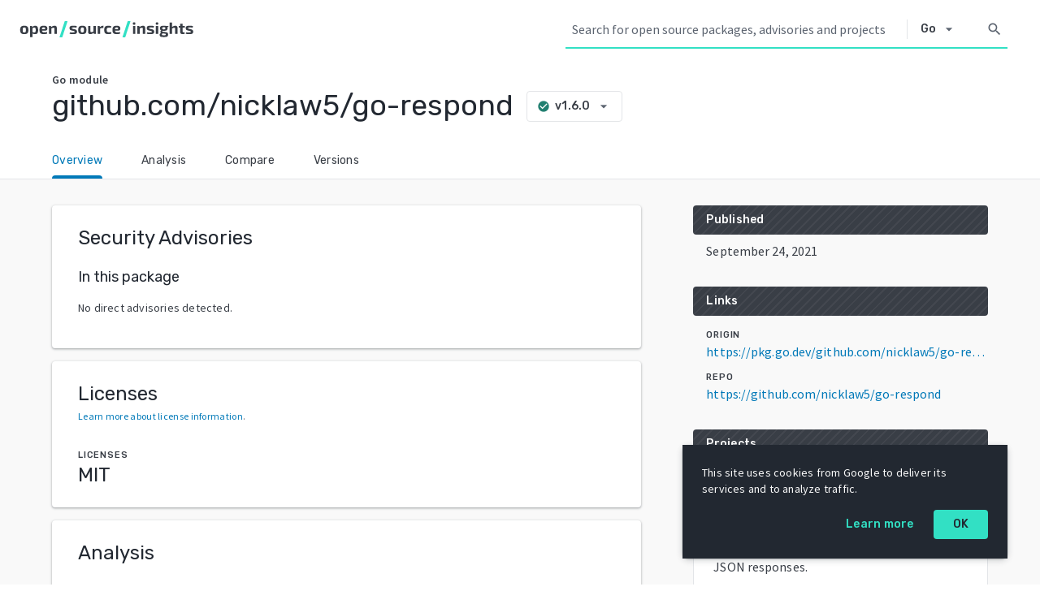

--- FILE ---
content_type: application/javascript
request_url: https://deps.dev/static/js/runtime~main.83185821.js
body_size: 267
content:
(()=>{"use strict";var r={},e={};function t(o){var n=e[o];if(void 0!==n)return n.exports;var i=e[o]={exports:{}};return r[o](i,i.exports,t),i.exports}t.m=r,(()=>{var r=[];t.O=(e,o,n,i)=>{if(!o){var a=1/0;for(l=0;l<r.length;l++){for(var[o,n,i]=r[l],s=!0,f=0;f<o.length;f++)(!1&i||a>=i)&&Object.keys(t.O).every((r=>t.O[r](o[f])))?o.splice(f--,1):(s=!1,i<a&&(a=i));if(s){r.splice(l--,1);var u=n();void 0!==u&&(e=u)}}return e}i=i||0;for(var l=r.length;l>0&&r[l-1][2]>i;l--)r[l]=r[l-1];r[l]=[o,n,i]}})(),t.n=r=>{var e=r&&r.__esModule?()=>r.default:()=>r;return t.d(e,{a:e}),e},t.d=(r,e)=>{for(var o in e)t.o(e,o)&&!t.o(r,o)&&Object.defineProperty(r,o,{enumerable:!0,get:e[o]})},t.g=function(){if("object"===typeof globalThis)return globalThis;try{return this||new Function("return this")()}catch(r){if("object"===typeof window)return window}}(),t.o=(r,e)=>Object.prototype.hasOwnProperty.call(r,e),t.p="/",(()=>{var r={354:0};t.O.j=e=>0===r[e];var e=(e,o)=>{var n,i,[a,s,f]=o,u=0;if(a.some((e=>0!==r[e]))){for(n in s)t.o(s,n)&&(t.m[n]=s[n]);if(f)var l=f(t)}for(e&&e(o);u<a.length;u++)i=a[u],t.o(r,i)&&r[i]&&r[i][0](),r[i]=0;return t.O(l)},o=self.webpackChunksos=self.webpackChunksos||[];o.forEach(e.bind(null,0)),o.push=e.bind(null,o.push.bind(o))})()})();
//# sourceMappingURL=runtime~main.83185821.js.map

--- FILE ---
content_type: text/javascript
request_url: https://deps.dev/static/js/main.7ddb6120.js
body_size: 48385
content:
"use strict";(self.webpackChunksos=self.webpackChunksos||[]).push([[792],{4894:(e,t,n)=>{var a=n(6540),r=n(961),c=n(4625),s=(n(5382),n(4180)),o=0,l=function(){return"".concat(arguments.length>0&&void 0!==arguments[0]?arguments[0]:"","-").concat(++o)},i=function(){},u=function(e){var t=[{min:1e9,symbol:"B",digits:2},{min:1e6,symbol:"M",digits:2},{min:1e3,symbol:"k",digits:0}].find((function(t){var n=t.min;return e>=n}));return t?"".concat((e/t.min).toFixed(t.digits)).concat(t.symbol):String(e)},m=a.createContext({append:i,remove:i});const d=function(e){var t=e.children,n=a.useRef(null);return a.createElement(m.Provider,{value:{append:function(e){return function(e,t){e&&e.appendChild(t)}(n.current,e)},remove:function(e){return function(e,t){e&&e.removeChild(t)}(n.current,e)}}},t,a.createElement("div",{ref:n}))},v=JSON.parse('{"h":"UA-180545145-1"}');var p=!1;function f(){for(var e=arguments.length,t=new Array(e),n=0;n<e;n++)t[n]=arguments[n];window.dataLayer.push(arguments)}const E=function(){var e=function(e){return e.split("?")[0]},t=function(t){f("config",v.h,{page_path:t&&e(t),page_location:e(location.href),anonymize_ip:!0,referrer:e(document.referrer)})};p||(window.dataLayer=window.dataLayer||[],f("js",new Date),t(),p=!0);return{changePath:function(e){t(e)},sendEvent:function(e){f("event",e.action,{event_category:e.category,event_label:e.label,value:e.value})}}};var h=function(){var e=new Set,t=document.querySelector("meta[name=deps-dev-experiments]");if(null===t)return e;var n=t.getAttribute("content");if("string"!==typeof n)return e;for(var a=n.split(","),r=0;r<a.length;r++)e.add(a[r]);return e}();const g=function(e){return h.has(e)};var y,N=function(e){return void 0===e},C=function(e){return"boolean"===typeof e},b=function(e){return"number"===typeof e},k=function(e){return"string"===typeof e},A=function(e){return Array.isArray(e)},w=function(e){return"object"===typeof e&&null!==e&&!A(e)},S=function(e){return C(e)||N(e)},I=function(e){return b(e)||N(e)},T=function(e){return k(e)||N(e)},R=function(e){return A(e)&&e.every(k)},D=function(e,t){return Object.values(e).includes(t)},L=function(e){return w(e)&&k(e.system)&&k(e.name)},P=function(e){return A(e)&&e.every(L)},F=function(e){return w(e)&&k(e.version)&&R(e.symbolicVersions)&&S(e.isDefault)&&I(e.createdAt)&&I(e.deletedAt)&&I(e.dependentCount)&&I(e.downloadCount)},_=function(e){return e.ok?Promise.resolve(e):Promise.reject(e)},O=function(e){return e.json()},j=function(e){return fetch(e).then(_).then(O)},M=function(e){return w(e)&&k(e.name)&&function(e){return w(e)&&k(e.short)&&k(e.url)}(e.documentation)&&b(e.score)&&k(e.reason)&&R(e.details)},B=function(e){return w(e)&&k(e.date)&&b(e.score)&&function(e){return A(e)&&e.every(M)}(e.check)},x=function(e){return function(e){return w(e)&&b(e.score)&&b(e.observed)&&b(e.collectionDate)&&I(e.dependentCount)&&b(e.closedIssuesCount)&&b(e.commitFrequency)&&b(e.contributorCount)&&b(e.createdSince)&&b(e.githubMentionCount)&&b(e.issueCommentFrequency)&&b(e.orgCount)&&b(e.recentReleaseCount)&&b(e.updatedIssuesCount)&&b(e.updatedSince)&&b(e.repoCreatedAt)&&b(e.repoUpdatedAt)&&b(e.starCount)&&k(e.license)&&k(e.language)}(e)||N(e)},U=function(e){return function(e){return w(e)&&b(e.updated)&&I(e.lineCount)&&I(e.lineCoverCount)&&I(e.lineCoverPercent)&&k(e.configURL)}(e)||N(e)};!function(e){e.GITHUB="GITHUB",e.APACHE_JIRA="APACHE_JIRA",e.GITLAB="GITLAB",e.BITBUCKET="BITBUCKET"}(y||(y={}));var V,G=function(e){return w(e)&&D(y,e.type)&&k(e.name)&&T(e.displayName)&&I(e.observedAt)&&b(e.issues)&&b(e.forks)&&b(e.stars)&&T(e.description)&&T(e.license)&&T(e.link)&&function(e){return B(e)||N(e)}(e.scorecardV2)&&x(e.criticalityScore)&&U(e.ossFuzz)},q=function(e){return w(e)&&G(e.project)&&function(e){return w(e)&&b(e.count)&&P(e.packages)}(e.relatedPackages)},H=function(e){return q(e)?Promise.resolve(e):Promise.reject(e)};!function(e){e.Go="GO",e.RubyGems="RUBYGEMS",e.NPM="NPM",e.Cargo="CARGO",e.Maven="MAVEN",e.PyPI="PYPI",e.NuGet="NUGET"}(V||(V={}));var z=[V.NPM,V.Cargo,V.Maven,V.PyPI],Y=[V.Go],W=[V.RubyGems,V.NPM,V.NuGet],Q=[V.Go,V.RubyGems,V.NPM,V.Cargo,V.Maven,V.PyPI,V.NuGet],K=[V.Go,V.RubyGems,V.NPM,V.Cargo,V.Maven,V.PyPI,V.NuGet],J=new Map([[V.Go,"Go"],[V.NPM,"npm"],[V.Cargo,"Cargo"],[V.Maven,"Maven"],[V.PyPI,"PyPI"],[V.NuGet,"NuGet"],[V.RubyGems,"RubyGems"]]),Z=new Map([[V.Go,"Go"],[V.NPM,"Node.js"],[V.Cargo,"Rust"],[V.Maven,"Java"],[V.PyPI,"Python"],[V.NuGet,".NET"],[V.RubyGems,"Ruby"]]),X=new Map([[V.Go,"Module"],[V.NPM,"Package"],[V.Cargo,"Crate"],[V.Maven,"Artifact"],[V.PyPI,"Package"],[V.NuGet,"Package"],[V.RubyGems,"Gem"]]),$=new Map([[V.Go,"Modules"],[V.NPM,"Packages"],[V.Cargo,"Crates"],[V.Maven,"Artifacts"],[V.PyPI,"Packages"],[V.NuGet,"Packages"],[V.RubyGems,"Gems"]]),ee=new Map([[y.GITHUB,"GitHub"],[y.APACHE_JIRA,"Apache"],[y.GITLAB,"GitLab"],[y.BITBUCKET,"Bitbucket"]]),te=function(e){return J.get(e.toUpperCase())},ne=function(e){return Z.get(e.toUpperCase())},ae=function(e){return X.get(e.toUpperCase())||"Package"},re=function(e){return ee.get(e.toUpperCase())},ce=function(e){return z.includes(e.toUpperCase())},se=function(e){return Y.includes(e.toUpperCase())},oe=function(e){return W.includes(e.toUpperCase())},le=n(296),ie=n(45);const ue=function(){for(var e=arguments.length,t=new Array(e),n=0;n<e;n++)t[n]=arguments[n];return t.filter((function(e){return!!e})).join(" ")},me="xNGxNlohHKJXv8zFbRtQ",de="ZqSsqoOivoRtF_lqV2Bg";var ve=["tooltipContent","className","children"];const pe=function(e){var t=e.tooltipContent,n=e.className,r=e.children,c=(0,ie.A)(e,ve);return a.createElement("span",Object.assign({},c,{className:ue(me,n)}),r,de&&a.createElement("span",{className:de},t))},fe="WDW8jkMbgUtGQYYHrjQB",Ee="KY9Oh9sRzvZLa9LQPlDa",he="Wtx4t3ntR6orzHEyMlxM";var ge=function(e){return a.createElement("h2",{className:ue(Ee,e.className)},e.children)},ye=function(e){return a.createElement("div",{className:ue(he,e.className)},e.children)};const Ne=function(e){return a.createElement("div",{className:ue(fe,e.className)},e.children)};var Ce=function(e){return a.createElement("a",Object.assign({},e,{target:"_blank",rel:"noopener noreferrer"}))},be=function(e){var t;return null!==(t=e.href)&&void 0!==t&&t.match(/^https?:/i)?a.createElement("a",Object.assign({},e,{target:"_blank",rel:"nofollow noopener noreferrer"})):a.createElement("span",null,e.children)};const ke=function(e){var t=e.name,n=e.content;return a.useEffect((function(){var e=document.createElement("meta");return e.name=t,e.content=n,document.head.appendChild(e),function(){document.head.removeChild(e)}}),[]),a.createElement(a.Fragment,null)};const Ae=function(){return a.createElement(ke,{name:"robots",content:"noindex"})},we="Lg9GrrhDgBFtqGi6BZaz",Se="mtfvDKJC3hbNu64Z7Uzv",Ie="RaE5Gd2uKUntwKLRR4iH";var Te=["title","iconTooltip","children","className"];const Re=function(e){var t=e.title,n=e.iconTooltip,r=e.children,c=e.className,s=(0,ie.A)(e,Te);return a.createElement("div",Object.assign({className:ue(c,we)},s),a.createElement("h3",{className:Ie},t,n&&a.createElement("div",{className:Se},n)),r)};var De=function(e){return new Date(1e3*e)},Le=function(e){return e.toLocaleString("en-US",{day:"numeric",month:"long",year:"numeric",timeZone:"UTC"})},Pe=["value"],Fe=function(e){var t=e.value,n=(0,ie.A)(e,Pe),r=a.useMemo((function(){return[t.toISOString(),(e=t,e.toLocaleString("en-US",{year:"numeric",month:"long",day:"numeric",hour:"numeric",minute:"2-digit",second:"2-digit",timeZoneName:"short",timeZone:"UTC"})),Le(t)];var e}),[t]),c=(0,le.A)(r,3),s=c[0],o=c[1],l=c[2];return a.createElement("time",Object.assign({dateTime:s,title:o},n),l)};const _e={clickable:"neuV_KSzHkemDe5S7rBK",icon:"USFHUz5nHHPl_BlKsybA","extra-small":"Yksx0zuCV5F8SeTQ9l3H",small:"dKADpHo6pMJEwrlfRMRx",medium:"aaDS0nO_W0jtGm3Bjhqn",large:"Wsl760wweysRRZa34Qtq","extra-large":"n39ufGjxt6VhjZCdEALQ"};var Oe,je,Me;!function(e){e.AccountTree="account_tree",e.Add="add",e.AddTask="add_task",e.ArrowBack="arrow_back",e.ArrowDownward="arrow_downward",e.ArrowDropDown="arrow_drop_down",e.ArrowDropUp="arrow_drop_up",e.ArrowRight="arrow_right",e.ArrowUpward="arrow_upward",e.BugReport="bug_report",e.CallSplit="call_split",e.ChangeHistory="change_history",e.CheckCircle="check_circle",e.CheckCircleOutline="check_circle_outline",e.ChevronLeft="chevron_left",e.ChevronRight="chevron_right",e.Close="close",e.Cloud="cloud",e.Delete="delete",e.DeveloperBoard="developer_board",e.EmojiNature="emoji_nature",e.Error="error",e.ErrorOutline="error_outline",e.FilterList="filter_list",e.FirstPage="first_page",e.Folder="folder",e.Gavel="gavel",e.HelpOutline="help_outline",e.History="history",e.Home="home",e.Hourglass="hourglass_empty",e.InsertDriveFile="insert_drive_file",e.KeyboardArrowDown="keyboard_arrow_down",e.KeyboardArrowUp="keyboard_arrow_up",e.LastPage="last_page",e.LightbulbOutline="lightbulb_outline",e.Menu="menu",e.People="people",e.PersonAdd="person_add_alt",e.PersonRemove="person_remove_alt",e.Remove="remove",e.SaveAlt="save_alt",e.ScatterPlot="scatter_plot",e.Search="search",e.Security="security",e.Star="star",e.SwapHoriz="swap_horiz",e.TableChart="table_chart",e.Update="update",e.Warning="warning"}(Oe||(Oe={})),function(e){e.XS="extra-small",e.S="small",e.M="medium",e.L="large",e.XL="extra-large"}(je||(je={})),function(e){e.Baseline="material-icons",e.Outlined="material-icons-outlined"}(Me||(Me={}));var Be=["iconType","size","family","className","aria-label","onClick"],xe=["className","onClick","type","disabled","aria-label","iconType","size","family"],Ue=function(e){var t=e.className,n=e.onClick,r=e.type,c=e.disabled,s=e["aria-label"],o=e.iconType,l=e.size,i=e.family,u=(0,ie.A)(e,xe),m=ue(_e.clickable,t),d=ue(_e.icon,_e[l||je.M],i||Me.Baseline);return a.createElement("button",{className:m,type:r,onClick:n,disabled:c,"aria-label":s},a.createElement("i",Object.assign({className:d,"aria-hidden":!0},u),o))};const Ve=function(e){var t=e.iconType,n=e.size,r=e.family,c=e.className,s=e["aria-label"],o=e.onClick,l=(0,ie.A)(e,Be),i=ue(_e.icon,_e[n||je.M],r||Me.Baseline,c);if(o)throw new Error("Use IconButton instead");return a.createElement("span",{"aria-label":s},a.createElement("i",Object.assign({className:i,"aria-hidden":!0},l),t))},Ge="KcZEMzeu5yMhtb7spoqQ",qe="ENbRBuU6Da7ugQXv8isH";const He=function(e){var t=e.className,n=e.icon,r=e.children,c=e.contentWidth;return a.createElement("div",{className:ue(Ge,t)},a.createElement(Ve,{iconType:n||Oe.HelpOutline,size:je.XS}),a.createElement("div",{className:qe,style:c},r))};var ze,Ye;!function(e){e.CRITICAL="CRITICAL",e.HIGH="HIGH",e.LOW="LOW",e.MEDIUM="MEDIUM",e.NONE="NONE",e.UNKNOWN="UNKNOWN"}(ze||(ze={})),function(e){e.CRITICAL="CRITICAL",e.HIGH="HIGH",e.LOW="LOW",e.MODERATE="MODERATE",e.UNKNOWN="UNKNOWN"}(Ye||(Ye={}));var We=function(e){return w(e)&&k(e.title)&&k(e.source)&&k(e.sourceID)&&k(e.sourceURL)&&D(ze,e.severity)&&D(Ye,e.gitHubSeverity)&&R(e.aliases)&&I(e.scoreV3)},Qe=function(e){return A(e)&&e.every(We)},Ke=function(e){return w(e)&&k(e.version)&&I(e.createdAt)},Je=function(e){return A(e)&&e.every(Ke)},Ze=function(e){return w(e)&&L(e.package)&&T(e.rawAffected)&&T(e.rawUnaffected)&&Je(e.versionsAffected)&&Je(e.versionsUnaffected)},Xe=function(e){return w(e)&&k(e.source)&&k(e.sourceID)&&k(e.sourceURL)&&k(e.title)&&k(e.description)&&R(e.referenceURLs)&&R(e.aliases)&&D(ze,e.severity)&&D(Ye,e.gitHubSeverity)&&I(e.scoreV3)&&function(e){return A(e)&&e.every(Ze)}(e.packages)&&I(e.affectedPackageCount)&&I(e.fixedPackageCount)&&I(e.ecosystemAffected)},$e=function(e){return Xe(e)?Promise.resolve(e):Promise.reject(e)},et=function(e){return e.derivedFrom||e.package.name},tt=function(e){return e.severity!==ze.UNKNOWN?e.severity:e.gitHubSeverity!==Ye.UNKNOWN?e.gitHubSeverity:""},nt=function(e){return"/".concat(e.map(encodeURIComponent).join("/"))},at=function(e){return Object.entries(e).filter((function(e){var t=(0,le.A)(e,2);t[0];return void 0!==t[1]})).reduce((function(e,t){var n=(0,le.A)(t,2),a=n[0],r=n[1];return e.set(a,r),e}),new URLSearchParams).toString()},rt=function(e,t){var n=new URLSearchParams(e);return t.reduce((function(e,t){var a=n.get(t);return null!==a&&(e[t]=a),e}),{})},ct=function(e,t,n){var a=[e.toLowerCase(),t];n&&a.push(n);for(var r=arguments.length,c=new Array(r>3?r-3:0),s=3;s<r;s++)c[s-3]=arguments[s];return a.push.apply(a,c),nt(a)},st=function(e,t){return nt(["advisory",e.toLowerCase(),t])},ot=function(e,t){return nt(["project",e.toLowerCase(),t])},lt="Open Source Insights",it=function(){return lt},ut=function(e,t,n){var a=te(e);return n?"".concat(n," | ").concat(t," | ").concat(a," | ").concat(lt):"".concat(t," | ").concat(a," | ").concat(lt)},mt=function(){return e=s.g(),Object.fromEntries(Object.entries(e).map((function(e){var t=(0,le.A)(e,2),n=t[0],a=t[1];return[n,decodeURIComponent(a)]})));var e},dt=function(e){a.useEffect((function(){document.title=e}),[e])};const vt=n.p+"static/img/napkins-in-box.e73b108f.png",pt={layout:"RQroa7xc8lpb8iEegvnr",error:"XyptN42MDVoz5CfuZHQY",header:"lHSITenawiesPUlpfki6",main:"LtESnquo6ySWHVLQJuYb",panels:"o3o6EvbgVl4UWF6wRRzB",cards:"I3_Q6SiFMbEnLUr0KVMe",panelContainer:"ASxqnQQ2W2xUmRrle9sX",label:"XGuuxwgA0Lsqb2fT4mgy",container:"ukTiL_cGCrGUoPqobve0",section:"VHufy8pI8XeMYVTdBnxl",back:"X0DGnARaiRnrz60HD2ZP",description:"NX8dh9ry9iShq9MrT7YU",critical:"AY6B2aZvr12wCre_OnTq",high:"ntWBCbu7DQNGqQsDv_lb",medium:"Bi7Podk1djZJoZoMy8DD",low:"xRLZ35sSy07kh_tpxE_p",unknown:"JIeTuzvqF04RT4cOhYNb",fixes:"hGlK3BaPiGDMbIYpujvj",pkg:"TU97Ql0W1HKnmzAvjnPm",source:"vo2Ye3iMnIk49_zGSady",constraint:"K98xTsZIoPaFUWW8D32f",patched:"SHUI6QQoVEuQo5sPY6hQ",affected:"W_zwFautw6sY_YYYsdX0",version:"D7Gzj0TlwI0kcrVAKZVc",date:"gnAOU0Fx8aTHXJHCxnpd",link:"OIhOvpvu5h3vX_k_AO5W",summary:"hAlT4iIHw31Fjy6Zy_ag",statsTitle:"otEEf1wxJ8bNa8YSRtbx",stats:"y7AjZOMFsroCpEwRvTyi",errorLayout:"Q43Taz4BJSgC7bOTlDfQ",errorContent:"mrlkz1wPhuxWFiG_JlH5"};var ft=a.createElement(a.Fragment,null,"Latest version of the"," ",a.createElement(Ce,{href:"https://nvd.nist.gov/vuln-metrics/cvss"},"CVSS score")," ","reported by the source of the advisory."),Et=function(e,t){var n=e.package;return a.createElement("div",{key:t},a.createElement(c.N_,{to:ct(n.system,n.name)},n.name))},ht=function(e,t){return a.createElement("div",{key:t,className:pt.link},a.createElement(be,{href:e},e))},gt=function(e,t,n){var r=e.version,s=e.createdAt,o=n.system,l=n.name;return a.createElement("div",{key:t,className:pt.version},a.createElement(c.N_,{to:ct(o,l,r)},r),s&&a.createElement("div",{className:pt.date},a.createElement(Fe,{value:De(s)})))},yt=function(e,t){var n=e.package,r=e.rawUnaffected,s=e.rawAffected,o=e.versionsUnaffected,l=e.versionsAffected,i=r?"Patched Version: ".concat(r):s&&"Affected Version: ".concat(s);return a.createElement("div",{key:t,className:pt.fixes},a.createElement("div",{className:pt.pkg},a.createElement(c.N_,{to:ct(n.system,n.name)},n.name)),!!i&&a.createElement("div",{className:pt.constraint},i),a.createElement("div",null,o.length>0&&a.createElement("div",null,a.createElement("div",{className:pt.patched},"Patched/Unaffected"),o.reverse().map((function(e,t){return gt(e,t,n)}))),l.length>0&&a.createElement("div",null,a.createElement("div",{className:pt.affected},"Affected"),l.map((function(e,t){return gt(e,t,n)})))))},Nt=function(e){switch(e){case ze.CRITICAL:case Ye.CRITICAL:return pt.critical;case ze.HIGH:case Ye.HIGH:return pt.high;case ze.MEDIUM:case Ye.MODERATE:return pt.medium;case ze.LOW:case Ye.LOW:case ze.NONE:return pt.low;default:return pt.unknown}},Ct=function(e){var t=e.severity,n=e.score;return a.createElement(pe,{className:Nt(t)},n," ",t)},bt=function(e){var t=e.title,n=e.children,r=e.tooltip;return a.createElement("div",{className:pt.panelContainer},a.createElement("div",{className:pt.label},a.createElement("span",null,t),r&&a.createElement(He,null,r)),a.createElement("div",null,n))},kt=function(e){var t=e.title,n=e.value,r=e.tooltipText,c=e.format;return a.createElement("div",null,a.createElement("div",{className:pt.stats},c(n)),a.createElement("div",null,a.createElement("span",{className:pt.statsTitle},t),!!r&&a.createElement(He,null,r)))};const At=function(){var e=mt(),t=e.source,n=e.id;dt(function(e,t){return"".concat(t," | ").concat(e," | ").concat(lt)}(t,n));var r=a.useState(),c=(0,le.A)(r,2),s=c[0],o=c[1];a.useEffect((function(){(function(e,t){var n=encodeURIComponent(e),a=encodeURIComponent(t);return j("/_/advisory/".concat(n,"/").concat(a)).then($e)})(t,n).then((function(e){return o({state:"success",data:e})}),(function(){return o({state:"error"})}))}),[t,n]);var l,i=function(e){var t=[{min:1e6,symbol:"M",digits:2},{min:1e3,symbol:"k",digits:2}].find((function(t){var n=t.min;return e>=n}));return t?"".concat((e/t.min).toFixed(t.digits)).concat(t.symbol):"".concat(e)};return a.createElement("div",{className:pt.layout},"error"===(null===s||void 0===s?void 0:s.state)&&a.createElement(a.Fragment,null,a.createElement(Ae,null),a.createElement("div",{className:pt.errorLayout},a.createElement("img",{src:vt,className:pt.image,alt:""}),a.createElement("div",{className:pt.errorContent},a.createElement("h1",null,"Advisory Not Found"),a.createElement("h2",null,n," (",t,")"),a.createElement("p",null,"The advisory you requested cannot be found. The advisory you named (check the spelling!) is either missing from our data, or does not exist.")))),"success"===(null===s||void 0===s?void 0:s.state)&&a.createElement(a.Fragment,null,a.createElement("div",{className:pt.header},a.createElement("h1",null,s.data.title)),a.createElement("div",{className:pt.main},a.createElement("div",{className:pt.panels},a.createElement(Re,{title:"Overview"},a.createElement(bt,{title:"Source"},a.createElement(be,{href:s.data.sourceURL},s.data.source)),a.createElement(bt,{title:"ID"},s.data.sourceID),s.data.aliases.length>0&&a.createElement(bt,{title:"Aliases"},s.data.aliases.map((function(e,t){return a.createElement("div",{key:t},e)}))),s.data.packages.length>0&&a.createElement(bt,{title:"Affected package"},s.data.packages.map(Et))),a.createElement(Re,{title:"Description"},a.createElement("div",{className:pt.description},(l=s.data.description,a.createElement(a.Fragment,null,l.split("\n\n").map((function(e,t){return a.createElement("p",{key:t},e)})))))),a.createElement(Re,{title:"Impact"},tt(s.data)&&a.createElement(bt,{title:"Severity",tooltip:ft},a.createElement(Ct,{severity:tt(s.data),score:s.data.scoreV3})),s.data.referenceURLs.length>0&&a.createElement(bt,{title:"Reference links"},s.data.referenceURLs.map(ht)))),a.createElement("div",{className:pt.cards},a.createElement("div",{className:pt.section},(void 0!==s.data.affectedPackageCount||void 0!==s.data.fixedPackageCount||void 0!==s.data.ecosystemAffected)&&a.createElement(Ne,null,a.createElement(ge,null,"Summary"),a.createElement("div",{className:pt.summary},void 0!==s.data.affectedPackageCount&&a.createElement(kt,{title:"Total packages affected",value:s.data.affectedPackageCount,tooltipText:"Packages with at least one version that is affected by the advisory or has an affected dependency.",format:i}),void 0!==s.data.fixedPackageCount&&a.createElement(kt,{title:"Packages with a known fix",value:s.data.fixedPackageCount,tooltipText:"Packages with versions affected by the advisory that have a greater version that is not affected.",format:i}),void 0!==s.data.ecosystemAffected&&a.createElement(kt,{title:"Total ecosystem affected",value:s.data.ecosystemAffected,tooltipText:"The proportion of packages in the ecosystem that are affected by the advisory (fixed or not).",format:function(e){return 0===e?"0%":e<1e-4?"<0.01%":"".concat((100*e).toFixed(2),"%")}}))),s.data.packages.length>0&&a.createElement(Ne,null,a.createElement("div",{className:pt.container},s.data.packages.map(yt))))))))},wt="sbt8OWKAP8vWq4p8bmZE";var St=["className"];const It=function(e){var t=e.className,n=(0,ie.A)(e,St);return a.createElement("button",Object.assign({className:ue(t,wt)},n))};var Tt,Rt=function(e,t){var n=!1;do{var a;if(t===e){n=!0;break}e=(null===(a=e)||void 0===a?void 0:a.parentElement)||null}while(e);return n},Dt=function(e){var t=e.getBoundingClientRect();return{top:window.pageYOffset+t.bottom,left:t.left,width:t.width}},Lt=function(e){if(null!==e&&void 0===e["current"])throw new Error("expected ref of type MutableRefObject<HTMLElement>");return e};!function(e){e[e.TAB=9]="TAB",e[e.ENTER=13]="ENTER",e[e.ESC=27]="ESC",e[e.UP=38]="UP",e[e.DOWN=40]="DOWN"}(Tt||(Tt={}));var Pt=function(e){return function(t){return function(n){n.keyCode===e&&t(n)}}},Ft=Pt(Tt.TAB),_t=Pt(Tt.ENTER),Ot=Pt(Tt.ESC),jt=Pt(Tt.UP),Mt=Pt(Tt.DOWN),Bt=function(){for(var e=arguments.length,t=new Array(e),n=0;n<e;n++)t[n]=arguments[n];return function(e){t.forEach((function(t){"function"===typeof t&&t(e)}))}};const xt="B_pRRUZ9AfpDWZ08cNUq";var Ut=["getPosition","className","shouldClose","open","children","onClose","onEscape"];const Vt=function(e){var t=e.getPosition,n=e.className,c=e.shouldClose,s=e.open,o=e.children,l=e.onClose,i=e.onEscape,u=(0,ie.A)(e,Ut),d=a.useState((function(){return document.createElement("div")})),v=(0,le.A)(d,1)[0],p=a.useState(),f=(0,le.A)(p,2),E=f[0],h=f[1],g=a.useContext(m),y=g.append,N=g.remove,C=function(){return h(t())};return a.useEffect((function(){var e=function(e){c(e)&&l()},t=function(e){return Ot(i||l)(e)};return window.addEventListener("resize",C),window.addEventListener("click",e),s&&window.addEventListener("keydown",t),function(){window.removeEventListener("resize",C),window.removeEventListener("click",e),window.removeEventListener("keydown",t)}}),[s,l,i]),a.useEffect((function(){return y(v),function(){N(v)}}),[]),a.useEffect((function(){C()}),[o]),r.createPortal(a.createElement("div",Object.assign({},u,{className:ue(xt,n),style:s?E:void 0,hidden:!s}),o),v)},Gt="RywQ__wOqH38N44xGkmg",qt="Do9xA5Vf_2nQUpiclAHV";var Ht="cookie_policy_acknowledgement=true";const zt=function(){var e=a.useState(!document.cookie.split(";").some((function(e){return e.includes(Ht)}))),t=(0,le.A)(e,2),n=t[0],r=t[1],c=function(){r(!1),document.cookie=Ht+";max-age=31536000;domain=deps.dev;path=/"},s=a.useRef(null);return a.createElement(Vt,{open:n,onClose:c,shouldClose:function(){return!1},getPosition:function(){var e,t=null===(e=s.current)||void 0===e?void 0:e.getBoundingClientRect(),n=t?t.width:"375",a=t?t.height:"180";return{left:"max(0px, calc(".concat(window.innerWidth,"px - ").concat(n,"px - 40px))"),top:"max(0px, calc(".concat(window.innerHeight,"px - ").concat(a,"px - 32px))"),position:"fixed"}}},a.createElement("div",{ref:Lt(s),className:Gt},a.createElement("p",null,"This site uses cookies from Google to deliver its services and to analyze traffic."),a.createElement("div",{className:qt},a.createElement(Ce,{href:"https://policies.google.com/technologies/cookies"},"Learn more"),a.createElement(It,{"aria-label":"OK: cookie policy",onClick:c},"OK"))))},Yt="PW5wx3w4Dr2qjVNtlIaN";const Wt=function(e){var t=ue(e.className,Yt);return a.createElement("div",Object.assign({},e,{className:t}),e.children)},Qt="jDeU6mP4rOkhRpBk45Wx";const Kt=function(e){return a.createElement(Wt,{className:ue(Qt,e.className)},a.createElement(Ve,{iconType:e.icon,size:je.S}),"\xa0",e.children)},Jt={item:"rOwVRwZxmwBiwlOmOFhg",selectable:"GnLG8BMgwj7LtN0wfpsQ"};var Zt=["tabIndex","children","onSelect","className"],Xt=function(e){return function(t){var n=t.target[e];n&&(n.focus(),t.preventDefault())}},$t=function(e){var t,n=e.tabIndex,r=void 0===n?-1:n,c=e.children,s=e.onSelect,o=e.className,l=(0,ie.A)(e,Zt);return s&&(t=Bt(Mt(Xt("nextSibling")),jt(Xt("previousSibling")),_t(s))),a.createElement("li",Object.assign({},l,{tabIndex:r,className:ue(Jt.item,s&&Jt.selectable,o),onClick:s,onKeyDown:t}),c)};const en=function(e){return a.createElement("ul",Object.assign({},e,{className:ue(Jt.list,e.className),role:"listbox"}))};var tn=["children","focusContainer","onClose","onEscape"],nn=["children","className"],an=a.createContext({focusContainer:i,open:!1,onClose:i}),rn=function(e){var t=e.children,n=e.focusContainer,r=e.onClose,c=e.onEscape,s=(0,ie.A)(e,tn);return a.createElement(Vt,Object.assign({},s,{onClose:r,onEscape:function(){n(),c?c():r()}}),a.createElement(an.Provider,{value:{focusContainer:n,open:s.open,onClose:r}},t))},cn=function(e,t){var n=e.children,r=e.className,c=(0,ie.A)(e,nn),s=Lt(t),o=a.useRef(null),l=a.useContext(an),u=l.focusContainer,m=l.open,d=l.onClose;if(u===i)throw new Error("ListInDrop must be created within DropComponent.");a.useEffect((function(){var e,t=null===o||void 0===o||null===(e=o.current)||void 0===e?void 0:e.nextSibling;s&&t&&(s.current=t)}),[s,n]);return a.createElement(en,Object.assign({},c,{className:r,onKeyDown:function(e){_t(d)(e)}}),a.createElement("li",{ref:o,onFocus:u,tabIndex:-1,"aria-hidden":!0}),n,a.createElement("li",{onFocus:u,tabIndex:m?0:-1,"aria-hidden":!0}))},sn=a.forwardRef(cn);const on="O4srUOrV7CqZzVFrLs8l",ln="DybaceWM8S2aMMEq4pQC",un="i1wzhAG7_R9jh7GBfv6K",mn="R0OHM8HuSRxKvMuiGjdQ",dn="O6wdnsjANdu_jSdABI9g";var vn=["value","disabled","className"],pn=["formatValue","children","className","label","onChange","open","value","setOpen","getPosition","list"],fn=["children"],En=a.createContext({onChange:i,value:void 0}),hn=function(e){var t=e.value,n=e.disabled,r=e.className,c=(0,ie.A)(e,vn),s=a.useContext(En),o=s.onChange,l=s.value;return a.createElement($t,Object.assign({},c,{className:ue(r,mn),"aria-selected":t===l,role:"option",onSelect:n?void 0:function(){return o(t)}}))},gn=function(e,t){return!(null===t||void 0===t||!t.current||!Rt(e.target,null===t||void 0===t?void 0:t.current))},yn=function(e,t){var n=a.useRef(null),r=t?Lt(t):n,c=a.useState((function(){return l("select-overlay")})),s=(0,le.A)(c,1)[0],o=e.formatValue,i=e.children,u=e.className,m=e.label,d=e.onChange,v=e.open,p=e.value,f=e.setOpen,E=e.getPosition,h=e.list,g=(0,ie.A)(e,pn),y=a.useState(v),N=(0,le.A)(y,2),C=N[0],b=N[1],k=Lt(h||null),A=function(e){b(e),f&&f(e)},w=function(){return A(!1)},S=function(){return A(!C)},I=Bt(Mt((function(e){var t;C?(null===k||void 0===k||null===(t=k.current)||void 0===t?void 0:t.focus)&&k.current.focus():A(!0);e.preventDefault()})),_t(S),Ft(w)),T=C?Oe.ArrowDropUp:Oe.ArrowDropDown,R=E||function(){return null!==r&&void 0!==r&&r.current?Dt(null===r||void 0===r?void 0:r.current):{}},D=o?o(p):"".concat(p),L=En.Provider;return a.createElement(a.Fragment,null,a.createElement("div",Object.assign({},g,{ref:r,className:ue(ln,C&&un,u),onClick:S,onKeyDown:I,tabIndex:0,"aria-haspopup":!0,"aria-label":m,"aria-owns":s}),a.createElement("span",{className:on},D),a.createElement(Ve,{iconType:T,size:je.M})),a.createElement(L,{value:{onChange:function(e){var t;A(!1),null===r||void 0===r||null===(t=r.current)||void 0===t||t.focus(),d(e)},value:p}},a.createElement(rn,{getPosition:R,shouldClose:function(e){return!(gn(e,r)||gn(e,k))},focusContainer:function(){var e;return null===r||void 0===r||null===(e=r.current)||void 0===e?void 0:e.focus()},id:s,open:C||!1,onClose:w,className:dn},i)))},Nn=a.forwardRef(yn),Cn=function(e,t){var n=e.children,r=(0,ie.A)(e,fn),c=a.useRef(null),s=Nn;return a.createElement(s,Object.assign({},r,{ref:t,list:c}),a.createElement(sn,{ref:c,className:dn},n))};const bn=a.forwardRef(Cn),kn="uf1YLLubxMU5l3R8LWkX";var An=["onChange","onSubmit","value","label","onKeyDown","className"],wn=function(e,t){var n=e.onChange,r=e.onSubmit,c=e.value,s=e.label,o=e.onKeyDown,l=e.className,i=(0,ie.A)(e,An),u=Bt(r&&_t((function(){r(c)})),o);return a.createElement("input",Object.assign({ref:t,"aria-label":s,onKeyDown:u,onChange:function(e){n(e.target.value)},value:c,className:ue(kn,l)},i))},Sn=a.forwardRef(wn);const In="G_z8Jqr0LYC4gIA0S97I",Tn="WjV7k6R14PXF_P8c0Fzf";const Rn=function(e){var t=e.onChange,n=e.page,r=e.perPage,c=e.total,s=e.maxResults,o=e.className,l=Math.floor((c-1)/r),i=0===n,u=n===l,m=i?void 0:function(){return t(0)},d=i?void 0:function(){return t(n-1)},v=u?void 0:function(){return t(n+1)},p=u?void 0:function(){return t(l)},f=n*r,E=f+r;return a.createElement("nav",{className:ue(In,o),"aria-label":"Pagination Navigation"},a.createElement(Ue,{iconType:Oe.FirstPage,disabled:!!i||void 0,"aria-hidden":!!i||void 0,onClick:m,"aria-label":"First"}),a.createElement(Ue,{iconType:Oe.ChevronLeft,disabled:!!i||void 0,"aria-hidden":!!i||void 0,onClick:d,"aria-label":"Previous"}),a.createElement("span",{className:Tn},f+1,"-",Math.min(c,E)," of"," ",c>=s?s+"+":c),a.createElement(Ue,{iconType:Oe.ChevronRight,disabled:!!u||void 0,"aria-hidden":!!u||void 0,onClick:v,"aria-label":"Next"}),a.createElement(Ue,{iconType:Oe.LastPage,disabled:!!u||void 0,"aria-hidden":!!u||void 0,onClick:p,"aria-label":"Last"}))},Dn={layout:"_DpHE0JFrC_8HfQQCiwF",header:"ghTLI75oGnpPDKKYXvqL",projectType:"EWhnFfHGPnIzID7_o2VZ",main:"KitYNlC1oq2iSnTjikCB",panels:"uDP8mpb8nl_tztll7rVt",cards:"uotcma2FQVpDtIuhZzxu",section:"F_vnDNU5kRUljQfztmeE",panel:"s16vI2vhF_qHe_5rvLs4",card:"X7gjQzjq0kS5CY69wtut",cardHeading:"A2KOt5VqB_ZSYkIDcImY",checkHeader:"wiq4Q4HIcdJUpSZC9061",name:"luPazJMGtL3jg5XiGITd",score:"tRe1aNEcsOW6RzZtZPUw",emphasized:"KrrauTmuPEvLZMjGtDSp",closed:"QOFpCfHjse1efApWTHRx",expanded:"BB0jIH28NxglRM6fYzG7",bold:"XmfIhQQ9g2FG_AgCPlXw",openssf:"LXDgb52m4zUjgDcXBhwU",checks:"UiaRbThj9HN_JuLEyZGx",ossFuzzScore:"amp8oGoVHUT0Dt27ZrWg",summary:"D4Ddbd3QJS4vQCdbqtuD",title:"WSnmlcSYLLlKlf4HIfLc",date:"aVfAskX6Z2ANenjPRzAk",list:"jh5KrjPET4IvE1QIGiSz",package:"Adoew3VowLEx_gCECQRR",relatedHeader:"OkT5cEJfKVFx65D9C2Eu",packageName:"emPtVnvO9VTYlcQlSFq4",pagination:"qftIVaHTEg1fOsYNz9oz",filter:"kSxT_SeFcC0gEodxSzav",filtered:"iW58UX2dLKCjcCZfEPPF",filterIcon:"F4SyGFjedliEIkUDOt7O",filterInput:"WLHl4RgKXIKJAmA5EJW0",clear:"ljeNWOj2fmtQ3ymRNPKG",focused:"JjwBmneYAHLVJM5ZH6nl",show:"dxUPu2_d_tLLEdErs48W",scores:"YsTkaV5v0s3aaRN8IDWu",scoreHeader:"opLRXmjkYBM8t_JM2wX0",icon:"StzotGa1REshC4Nam8F2",value:"BLB8ogeJZnOOxN3ogoQo",errorLayout:"Y9mi8aL0B6yJAOYTNcqO",errorContent:"QTIMFVc7peXTh1o9FoAi"};var Ln=function(e){var t=e.title,n=e.value,r=e.unit,c=e.description,s=e.reasoning,o=a.useState(!1),l=(0,le.A)(o,2),i=l[0],u=l[1];return a.createElement("div",null,a.createElement("div",{className:ue(Dn.scoreHeader,i&&Dn.emphasized)},a.createElement("div",{className:Dn.icon},a.createElement(Ue,{iconType:i?Oe.ArrowDropDown:Oe.ArrowRight,size:je.S,onClick:function(){u(!i)}})),a.createElement("div",{className:Dn.title},t),a.createElement("div",{className:Dn.value},n," ",r)),a.createElement("div",{className:i?Dn.expanded:Dn.closed},a.createElement("div",null,c),a.createElement("div",null,a.createElement("div",{className:Dn.bold},"Reasoning"),a.createElement("div",null,s))))};const Pn=function(e){var t=e.criticality;return a.createElement("div",{className:Dn.openssf},a.createElement("p",null,"OpenSSF"," ",a.createElement(Ce,{href:"https://github.com/ossf/criticality_score"},"criticality score")," ","defines the influence and importance of a project. It is a number between"," ",a.createElement("span",{className:Dn.bold},"0 (least-critical)")," and"," ",a.createElement("span",{className:Dn.bold},"1 (most-critical)"),"."),a.createElement("div",{className:Dn.scores},a.createElement("div",{className:Dn.summary},a.createElement("div",{className:Dn.title},"Score"),a.createElement("div",{className:Dn.score},t.score),a.createElement("p",{className:Dn.date},"Score as of"," ",a.createElement(Fe,{value:De(t.collectionDate)}),".")),a.createElement("p",null,"The following parameters are used to derive the OpenSSF criticality score:"),a.createElement(Ln,{title:"Created",description:"Time since the project was created (in months)",reasoning:"Older project has higher chance of being widely used or being dependent upon.",value:t.createdSince,unit:"months ago"}),a.createElement(Ln,{title:"Updated",description:"Time since the project was last updated (in months)",reasoning:"Unmaintained projects with no recent commits have higher chance of being less relied upon.",value:t.updatedSince,unit:"months ago"}),a.createElement(Ln,{title:"Contributor Count",description:"Count of project contributors (with commits)",reasoning:"Different contributors involvement indicates project's importance.",value:t.contributorCount}),a.createElement(Ln,{title:"Org Count",description:"Count of distinct organizations that contributors belong to",reasoning:"Indicates cross-organization dependency.",value:t.orgCount}),a.createElement(Ln,{title:"Commit Frequency",description:"Average number of commits per week in the last year",reasoning:"Higher code churn has slight indication of project's importance. Also, higher susceptibility to vulnerabilities.",value:t.commitFrequency,unit:"commits/week"}),a.createElement(Ln,{title:"Recent Releases Count",description:"Number of releases in the last year",reasoning:"Frequent releases indicates user dependency. Lower weight since this is not always used.",value:t.recentReleaseCount}),a.createElement(Ln,{title:"Closed Issues Count",description:"Number of issues closed in the last 90 days",reasoning:"Indicates high contributor involvement and focus on closing user issues. Lower weight since it is dependent on project contributors.",value:t.closedIssuesCount}),a.createElement(Ln,{title:"Updated Issues Count",description:"Number of issues updated in the last 90 days",reasoning:"Indicates high contributor involvement. Lower weight since it is dependent on project contributors.",value:t.updatedIssuesCount}),a.createElement(Ln,{title:"Comment Frequency",description:"Average number of comments per issue in the last 90 days",reasoning:"Indicates high user activity and dependence.",value:t.issueCommentFrequency,unit:"comments/issue"}),void 0!==t.dependentCount&&a.createElement(Ln,{title:"Dependents Count",description:"Number of project mentions in the commit messages",reasoning:"Indicates repository use, usually in version rolls. This parameter works across all languages, including C/C++ that don't have package dependency graphs (though hack-ish). Plan to add package dependency trees in the near future.",value:t.dependentCount})))},Fn="ksBE9hlTH6dQYrMiOQZD",_n="Floa7ZtN5g6DC6ncpcMI",On="AQu7cGsyOnt3wtSfRo1W",jn="TA8FScdBy0h4U0D22oB1",Mn="yE54VtgrKndNgPjtOLuz";const Bn=function(e){var t=e.title,n=e.texts,r=e.className,c=e.onShowDetails,s=a.useState(!1),o=(0,le.A)(s,2),l=o[0],i=o[1];return a.createElement("div",{className:r},a.createElement("a",{onClick:function(){i(!0),c&&c()}},"Show details"),a.createElement(Vt,{open:l,onClose:function(){return i(!1)},shouldClose:function(){return!1},getPosition:function(){return{position:"fixed",left:"0",top:"0"}}},a.createElement("div",{className:Fn})),a.createElement(Vt,{open:l,onClose:function(){return i(!1)},shouldClose:function(){return!1},getPosition:function(){return{position:"fixed",left:"50%",top:"50%",transform:"translate(-50%, -50%)"}}},a.createElement("div",{className:_n},a.createElement("div",{className:On},a.createElement("h4",null,t)),a.createElement("div",{className:jn},n.map((function(e,t){return a.createElement("div",{key:t},e)}))),a.createElement("div",{className:Mn},a.createElement("a",{onClick:function(){return i(!1)}},"Close")))))};var xn,Un,Vn,Gn,qn,Hn,zn;!function(e){e.PACKAGE="package",e.PAGINATION="pagination",e.PROJECT="project",e.SEARCH="search",e.VERSION_DIFF="version_diff"}(xn||(xn={})),function(e){e.VIEW_CARD="view_card",e.VIEW_TAB="view_tab"}(Un||(Un={})),function(e){e.COMPARE="compare",e.DEPENDENCIES="dependencies",e.DEPENDENTS="dependents",e.OVERVIEW="overview",e.REQUIREMENTS="requirements",e.VERSIONS="versions",e.ANALYSIS="analysis"}(Vn||(Vn={})),function(e){e.GO_TO_PAGE="go_to_page"}(Gn||(Gn={})),function(e){e.SHOW_DETAILS="show_details"}(qn||(qn={})),function(e){e.ENTER_QUERY="enter_query",e.SELECT_SEARCH_RESULT="select_search_result",e.SELECT_SEARCH_SUGGESTION="select_search_suggestion",e.SELECT_SYSTEM="select_system",e.SUBMIT="submit"}(Hn||(Hn={})),function(e){e.SELECT_VERSION="select_version",e.SWAP="swap"}(zn||(zn={}));var Yn=function(e){E().sendEvent(e)},Wn=function(e,t){Yn({category:xn.PACKAGE,action:e,label:t})},Qn=function(e,t,n){Yn({category:xn.SEARCH,action:e,label:t,value:n})},Kn=function(e,t){Yn({category:xn.VERSION_DIFF,action:e,label:t})},Jn=function(e){var t=e.title,n=e.score,r=e.description,c=e.reason,s=e.details,o=a.useState(!1),l=(0,le.A)(o,2),i=l[0],u=l[1];return a.createElement("div",null,a.createElement("div",{className:ue(Dn.checkHeader,i&&Dn.emphasized)},a.createElement("div",{className:Dn.name},a.createElement(Ue,{iconType:i?Oe.ArrowDropDown:Oe.ArrowRight,size:je.S,onClick:function(){u(!i)}}),a.createElement("span",null,t)),a.createElement("div",{className:Dn.score},n,"/10")),a.createElement("div",{className:i?Dn.expanded:Dn.closed},r,a.createElement("div",null,a.createElement("div",{className:Dn.bold},"Reasoning"),a.createElement("div",null,c)),s.length>0&&a.createElement(Bn,{title:t,texts:s,onShowDetails:function(){return e=qn.SHOW_DETAILS,n=t,void Yn({category:xn.PROJECT,action:e,label:n});var e,n}})))};const Zn=function(e){var t=e.scorecard,n=new Date(t.date);return a.createElement("div",{className:Dn.openssf},a.createElement("p",null,"The"," ",a.createElement(Ce,{href:"https://openssf.org/"},"Open Source Security Foundation")," ","is a cross-industry collaboration to improve the security of open source software (OSS). The"," ",a.createElement(Ce,{href:"https://github.com/ossf/scorecard"},"Scorecard")," ","provides security health metrics for open source projects."),a.createElement("p",null,a.createElement(Ce,{href:"https://github.com/ossf/scorecard/blob/main/docs/checks.md"},"View information about checks and how to fix failures.")),a.createElement("div",{className:Dn.summary},a.createElement("div",{className:Dn.title},"Score"),a.createElement("div",{className:Dn.score},t.score,"/10"),n&&a.createElement("div",{className:Dn.observed},"Scorecard as of ",a.createElement(Fe,{value:n}),".")),a.createElement("div",{className:Dn.checks},t.check.map((function(e){return e.score>=0&&!("Vulnerabilities"===e.name&&10===e.score)&&a.createElement(Jn,{key:e.name,title:e.name,score:e.score,description:e.documentation.short,reason:e.reason,details:e.details})}))))};var Xn=[10,20,50,100],$n=function(e,t){return"".concat(u(t)," ").concat(e)},ea=function(e,t){return a.createElement("tr",{className:Dn.package,key:t},a.createElement("td",{title:"System"},te(e.system)),a.createElement("td",{title:"Package",className:Dn.packageName},a.createElement(c.N_,{to:ct(e.system,e.name)},e.name)))},ta=bn;const na=function(){var e=mt(),t=e.type,n=e.name;dt(function(e,t){var n=re(e||"");return n?"".concat(t," | ").concat(n," | ").concat(lt):"".concat(t," | ").concat(lt)}(t,n));var r=a.useState(),c=(0,le.A)(r,2),s=c[0],o=c[1],l=a.useState(),i=(0,le.A)(l,2),m=i[0],d=i[1];a.useEffect((function(){(function(e,t){var n=encodeURIComponent(e),a=encodeURIComponent(t);return j("/_/project/".concat(n,"/").concat(a)).then(H)})(t,n).then((function(e){o({state:"success",data:e}),d(void 0)}),(function(e){o({state:"error"}),d(w(e)&&b(e.status)?e.status:void 0)}))}),[t,n]);var v=a.useState(!1),p=(0,le.A)(v,2),f=p[0],E=p[1],h=a.useRef(null),N=a.useState(""),C=(0,le.A)(N,2),k=C[0],A=C[1],S=a.useState(0),I=(0,le.A)(S,2),T=I[0],R=I[1],D=a.useState(10),L=(0,le.A)(D,2),P=L[0],F=L[1],_="success"===(null===s||void 0===s?void 0:s.state)?s.data.relatedPackages.packages.filter((function(e){return e.name.includes(k)})):[];return a.createElement("div",{className:Dn.layout},"error"===(null===s||void 0===s?void 0:s.state)&&a.createElement(a.Fragment,null,a.createElement(Ae,null),404===m?a.createElement("div",{className:Dn.errorLayout},a.createElement("img",{src:vt,alt:""}),a.createElement("div",{className:Dn.errorContent},a.createElement("h1",null,"Project Not Found"),a.createElement("h2",null,t," ",n),a.createElement("p",null,"The project you requested cannot be found. The project you named (check the spelling!) is either missing from our data, or does not exist."))):a.createElement("div",{className:Dn.errorLayout},a.createElement("img",{src:vt,alt:""}),a.createElement("div",{className:Dn.errorContent},a.createElement("h1",null,"Error"),a.createElement("h2",null,t," ",n),a.createElement("p",null,"Failed to fetch the project.")))),"success"===(null===s||void 0===s?void 0:s.state)&&a.createElement("div",null,a.createElement("div",{className:Dn.header},a.createElement("div",{className:Dn.projectType},re(t)),a.createElement("h1",null,s.data.project.displayName||s.data.project.name),(s.data.project.type===y.GITHUB||s.data.project.type===y.GITLAB)&&a.createElement("div",null,void 0!==s.data.project.forks&&a.createElement(Kt,{key:"forks",icon:Oe.CallSplit},$n("forks",s.data.project.forks)),void 0!==s.data.project.stars&&a.createElement(Kt,{key:"stars",icon:Oe.Star},$n("stars",s.data.project.stars)))),a.createElement("div",{className:Dn.main},a.createElement("div",{className:Dn.panels},a.createElement("div",{className:Dn.section},s.data.project.description&&a.createElement(Re,{className:Dn.panel,title:"Description"},a.createElement("p",null,s.data.project.description)),a.createElement(Re,{className:Dn.panel,title:"Homepage"},a.createElement("p",null,a.createElement(be,{href:s.data.project.link},s.data.project.link))),s.data.project.ossFuzz&&a.createElement(Re,{className:Dn.panel,title:"OSS-Fuzz"},a.createElement("p",null,"This project is fuzzed by the"," ",a.createElement(be,{href:"https://github.com/google/oss-fuzz"},"OSS-Fuzz project"),".",a.createElement(He,null,"OSS-Fuzz is a fuzzing infrastructure that aims to make common open source software more secure and stable by combining modern fuzzing techniques with scalable, distributed execution.")),s.data.project.ossFuzz.lineCount&&s.data.project.ossFuzz.lineCoverCount&&s.data.project.ossFuzz.lineCoverPercent&&a.createElement("p",null,a.createElement("div",{className:Dn.ossFuzzScore},s.data.project.ossFuzz.lineCoverPercent.toFixed(2),"% (",u(s.data.project.ossFuzz.lineCoverCount)," /"," ",u(s.data.project.ossFuzz.lineCount),")"),"of lines in this project are covered by fuzzing."),a.createElement("p",null,"You can see the configuration for this project"," ",a.createElement(be,{href:s.data.project.ossFuzz.configURL},"here"),"."))),!!s.data.project.observedAt&&a.createElement("div",{className:Dn.section},a.createElement("p",null,"Project metadata as of"," ",a.createElement(Fe,{value:De(s.data.project.observedAt)}),"."))),a.createElement("div",{className:Dn.cards},a.createElement("div",{className:Dn.section},s.data.relatedPackages.count>0&&a.createElement(Ne,{className:Dn.card},a.createElement("div",{className:Dn.cardHeading},a.createElement(ge,null,"Related Packages"),a.createElement(ye,null,s.data.relatedPackages.count)),a.createElement("p",null,"A related package is a package that declares this repository in its metadata. The list of packages is ordered by package names alphabetically."),a.createElement("div",{className:ue(Dn.filter,!!k&&Dn.filtered,f&&Dn.focused)},a.createElement(Ve,{iconType:Oe.FilterList,className:Dn.filterIcon}),a.createElement(Sn,{placeholder:"Filter related packages by name",value:k||"",onChange:function(e){A(e||""),R(0)},onFocus:function(){return E(!0)},onBlur:function(){return E(!1)},ref:h,className:Dn.filterInput}),a.createElement("div",{className:ue(Dn.clear,k&&Dn.show)},a.createElement(Ue,{"aria-label":"Clear",type:"reset","aria-hidden":!k,iconType:Oe.Close,onClick:function(){var e;(null===h||void 0===h||null===(e=h.current)||void 0===e?void 0:e.focus)&&h.current.focus(),A("")}}))),_.length>0&&a.createElement("div",null,a.createElement("table",{className:Dn.list},a.createElement("thead",null,a.createElement("tr",{title:"Header",className:ue(Dn.package,Dn.relatedHeader)},a.createElement("th",null,"System"),a.createElement("th",null,"Package"))),a.createElement("tbody",null,_.slice(T*P,(T+1)*P).map(ea))),a.createElement("div",{className:Dn.pagination},a.createElement(ta,{label:"packages per page",value:P,onChange:function(e){F(e),R(0)},formatValue:function(e){return a.createElement("div",null,"Show ",a.createElement("span",{className:Dn.bold},e)," per page")}},Xn.map((function(e,t){return a.createElement(hn,{key:t,value:e},e)}))),a.createElement("div",null,a.createElement(Rn,{onChange:function(e){R(e)},page:T,perPage:P,maxResults:1e3,total:_.length}))))),s.data.project.scorecardV2&&s.data.project.scorecardV2.check.length>0&&a.createElement(Ne,{className:Dn.card},a.createElement("div",{className:Dn.cardHeading},a.createElement(ge,null,"OpenSSF scorecard")),a.createElement(Zn,{scorecard:s.data.project.scorecardV2})),g("CriticalityScore")&&s.data.project.criticalityScore&&a.createElement(Ne,{className:Dn.card},a.createElement("div",{className:Dn.cardHeading},a.createElement(ge,null,"OpenSSF Criticality Score")),a.createElement(Pn,{criticality:s.data.project.criticalityScore})))))))},aa="FuUI9w0WYT9k2AxY16Tx",ra="Ry87_fX2CZX8Bh2HzF74",ca="kUZEYYbvESRQGyIpeLlf",sa="_DFgjgXNJnLN8waWtzRr",oa="JM_DR2wMs24mX9b8kFIA",la="UCb_NYT8gLrhckGIBR4T",ia="wDl9my_35_LE3sV0ZuAY",ua="fIRVUx2Epepjl5CfUKIz",ma="pZW3AcY2W6tNw6Ab53vw",da=n.p+"static/img/google-logo-small.293bb95f.svg",va=n.p+"static/img/insights-logo-full.7d70b6de.svg",pa="All frameworks",fa="Home",Ea="No dependencies",ha="No capabilities",ga="No results",ya="Open Source Insights",Na="unknown";const Ca=function(){return a.createElement("footer",{className:sa},a.createElement("div",{className:oa},a.createElement(c.N_,{to:"/",className:ia,"aria-label":fa},a.createElement("img",{src:va,width:"301",height:"28",alt:ya})),a.createElement("div",{className:la},a.createElement("h3",null,"Documentation"),a.createElement(c.N_,{to:"/about",tabIndex:0},"About"),a.createElement(Ce,{href:"https://docs.deps.dev/faq/"},"FAQ"),a.createElement(Ce,{href:"https://docs.deps.dev/glossary/"},"Glossary"),a.createElement(Ce,{href:"https://docs.deps.dev/api/"},"API"),a.createElement(Ce,{href:"https://docs.deps.dev/bigquery/v1/"},"BigQuery dataset"),a.createElement(Ce,{href:"https://github.com/google/deps.dev"},"GitHub")),a.createElement("div",{className:la},a.createElement("h3",null,"Contact"),a.createElement(Ce,{href:"https://blog.deps.dev/"},"Blog"),a.createElement(Ce,{href:"mailto:depsdev@google.com"},"Contact us")),a.createElement("div",{className:la},a.createElement("h3",null,"Legal"),a.createElement(Ce,{href:"https://policies.google.com/privacy"},"Privacy"),a.createElement(Ce,{href:"https://policies.google.com/terms"},"Terms"))),a.createElement("div",{className:ma},a.createElement("p",null,"The Open Source Insights mascot \u201cOl\u2019 Cap\u2019n Napkins\u201d was created by Renee French. Copyright \xa9 2021 Google LLC."),a.createElement("p",null,"A project by",a.createElement(Ce,{href:"https://google.com/",className:ua},a.createElement("img",{src:da,width:"47",height:"16","aria-label":"Google"})))))},ba=n.p+"static/img/insights-logo-full-dark.efe5263f.svg";var ka;!function(e){e.ADVISORY="ADVISORY",e.PACKAGE="PACKAGE",e.PROJECT="PROJECT"}(ka||(ka={}));var Aa=function(e){return function(e){return w(e)&&e.kind===ka.ADVISORY&&k(e.name)&&k(e.source)&&k(e.title)}(e)||function(e){return w(e)&&e.kind===ka.PACKAGE&&k(e.name)&&k(e.system)&&T(e.defaultVersion)&&I(e.createdAt)}(e)||function(e){return w(e)&&e.kind===ka.PROJECT&&k(e.name)&&k(e.projectType)}(e)},wa=function(e){return A(e)&&e.every(Aa)},Sa=function(e){return function(e){return w(e)&&b(e.page)&&b(e.totalMatches)&&wa(e.results)}(e)?Promise.resolve(e):Promise.reject(e)},Ia=n(2555);const Ta={root:"CCbK0nPGd6G7VT8mzHnW",clear:"uEZiyVL8Fmx8xuuuMFfe",open:"FUWtn7poB3rZTALA3c61",hidden:"vVKA1AJq5kEds_SVDTgX",styled:"OmQC2rgELa6_Q_EIuww0",focused:"czsByyydRJWIjZAJridx",overlay:"Yiq8m2oD2ICv_4SYoVm6",list:"hjxO7szsbxRLlTS9dfm_"};var Ra=["children","fetch","clear","value","onChange","list","className","open","setOpen","getPosition"],Da=function(e,t){var n=e.children,r=e.fetch,c=e.clear,s=e.value,o=e.onChange,i=e.list,u=e.className,m=e.open,d=e.setOpen,v=e.getPosition,p=(0,ie.A)(e,Ra),f=a.useRef(null),E=Lt(t||null)||f,h=a.useRef(null),g=Lt(i||null),y=a.useState((function(){return l("autosuggest-overlay")})),N=(0,le.A)(y,1)[0],C=a.useState(m||!1),b=(0,le.A)(C,2),k=b[0],A=b[1],w=a.useState(!1),S=(0,le.A)(w,2),I=S[0],T=S[1],R=a.useState(s),D=(0,le.A)(R,2),L=D[0],P=D[1],F=function(e){A(e)},_=function(e){e!==s&&o(e)},O=function(e){e||_(L),T(e)},j=function(e){P(e),e?(F(!0),r(e)):c()},M=function(){F(!1),O(!1)},B=Bt(Ft(M),Mt((function(e){var t;k?(null===g||void 0===g||null===(t=g.current)||void 0===t?void 0:t.focus)&&g.current.focus():F(!0);e.preventDefault()})));a.useEffect((function(){d&&k!==m&&d(!!n&&k)}),[k,n]),a.useEffect((function(){return P(s)}),[s]),a.useEffect((function(){I||s===L||P(s)}),[I]),a.useEffect((function(){return s&&r(s),c}),[]);var x=k&&!!n,U=v||function(){return null!==h&&void 0!==h&&h.current?Dt(null===h||void 0===h?void 0:h.current):{}},V=ue(Ta.root,x&&Ta._open,v?void 0:Ta.styled,u);return a.createElement("div",{ref:h,className:V},a.createElement(Sn,Object.assign({},p,{ref:E,value:L||"",onChange:j,onSubmit:function(e){_(e),F(!1)},onBlur:function(e){k||Rt(e.currentTarget,h.current)||O(!1)},onKeyDown:B,onFocus:function(){O(!0),F(!0)},"aria-autocomplete":"list","aria-haspopup":!0,"aria-owns":N})),a.createElement("div",{className:ue(Ta.clear,!L&&Ta.hidden)},a.createElement(Ue,{"aria-label":"Clear",type:"reset","aria-hidden":!L,iconType:Oe.Close,onClick:function(){var e;(null===E||void 0===E||null===(e=E.current)||void 0===e?void 0:e.focus)&&E.current.focus(),j("")}})),a.createElement(rn,{id:N,focusContainer:function(){var e;return null===h||void 0===h||null===(e=h.current)||void 0===e?void 0:e.focus()},getPosition:U,shouldClose:function(e){return!(null===h||void 0===h||!h.current)&&!Rt(e.target,null===h||void 0===h?void 0:h.current)},open:x,onClose:M,onEscape:function(){F(!1)},className:Ta.overlay},n))},La=a.forwardRef(Da);var Pa=function(e,t){var n,a=function(){for(var a=arguments.length,r=new Array(a),c=0;c<a;c++)r[c]=arguments[c];window.clearTimeout(n),n=window.setTimeout((function(){return e.apply(void 0,r)}),t)};return a.cancel=function(){window.clearTimeout(n),n=void 0},a};const Fa=n.p+"static/img/insights-logo.d19ea804.svg";var _a=function(e){return function(e){return w(e)&&wa(e.results)}(e)?Promise.resolve(e):Promise.reject(e)};const Oa="WwLLJhE4k0_M0M1oqTOV",ja="NcQGSbm_SEF8g7DHVzxT",Ma="UJz_Ed2WX2rD8QqCp1Bk",Ba="r_AjepgBgxvWYOC00_KW",xa="YuvQB52X6gU9nlFvpBaQ",Ua="Gltpy7PwaYC5grINht6i",Va="zLCexVquPQm9s5rArgrB",Ga="qSb7InQ07Us9Jy0ckqjQ",qa="M4KKrIkFXAttp2m5_0BP",Ha="FL2VRaqUnvhSsoAOLhE9",za="J5Jri1aMOopdJ_ChhJpI",Ya="HXNjiiLIyWIau9OF21_j",Wa="oDZ4MbOdBSLlc1tTKn1A",Qa="eCwKqDsGHC74bTFmysZa",Ka="pD2Rl6HK83bPt1fN4ccF",Ja="kOwcaBFQfYcfZ2xfAs7i",Za="feSSBmHbD5iWthyR3NYN";var Xa={value:void 0,name:"All systems"},$a="12.5rem",er={q:"",kind:"",system:Xa.value},tr=function(e){return a.createElement("p",{className:Ka},e.children)},nr=bn,ar=function(e){var t=e.results,n=e.listRef,r=s.W6(),c=t.filter((function(e){return e.kind===ka.PACKAGE})),o=t.filter((function(e){return e.kind===ka.ADVISORY})),l=t.filter((function(e){return e.kind===ka.PROJECT}));return t.length>0?a.createElement(sn,{ref:n},c.length>0&&c.map((function(e,t){return a.createElement($t,{role:"link",key:t,onSelect:function(){r.push(ct(e.system,e.name)),Qn(Hn.SELECT_SEARCH_SUGGESTION,e.name,t)},className:ue(Ha,0===t&&Za)},a.createElement("div",{className:za},a.createElement("div",{className:Ya},a.createElement(Ve,{className:Ya,family:Me.Outlined,iconType:Oe.AccountTree,size:je.M})),a.createElement("div",{className:Ga},e.name),a.createElement("div",{className:Qa},te(e.system)),a.createElement("div",{className:Wa},a.createElement("span",null,ae(e.system)))))})),o.length>0&&o.map((function(e,t){return a.createElement($t,{role:"link",key:t,onSelect:function(){r.push(st(e.source,e.name)),Qn(Hn.SELECT_SEARCH_SUGGESTION,e.name,t)},className:ue(Ha,0===t&&Za)},a.createElement("div",{className:za},a.createElement("div",{className:Ya},a.createElement(Ve,{className:Ya,family:Me.Outlined,iconType:Oe.Security,size:je.M})),a.createElement("div",{className:Ga},e.title),a.createElement("div",{className:Qa},e.source),a.createElement("div",{className:Wa},a.createElement("span",null,"Advisory"),a.createElement("span",{className:Ja},"\u2022"),a.createElement("span",null,e.name))))})),l.length>0&&l.map((function(e,t){return a.createElement($t,{role:"link",key:t,onSelect:function(){r.push(ot(e.projectType,e.name)),Qn(Hn.SELECT_SEARCH_SUGGESTION,e.name,t)},className:ue(Ha,0===t&&Za)},a.createElement("div",{className:za},a.createElement("div",{className:Ya},a.createElement(Ve,{family:Me.Outlined,iconType:Oe.Folder,size:je.M})),a.createElement("div",{className:Ga},e.name),a.createElement("div",{className:Qa},re(e.projectType)),a.createElement("div",{className:Wa},a.createElement("span",null,"Project"))))}))):a.createElement(tr,null,ga)};const rr=function(e){var t=a.useRef(null),n=a.useRef(null),r=a.useRef(null),c=e.value,s=void 0===c?er:c,o=e.className,l=e.onSubmit,i=e.onChange,u=e.autoFocus,m=e.openClass,d=e.showSearchSubmit,v=a.useState(!1),p=(0,le.A)(v,2),f=p[0],E=p[1],h=a.useState(!1),g=(0,le.A)(h,2),y=g[0],N=g[1],C=a.useState(!!s.q),b=(0,le.A)(C,2),k=b[0],A=b[1],w=a.useRef(null),S=a.useState(),I=(0,le.A)(S,2),T=I[0],R=I[1],D=Pa((function(e,t,n){(function(e,t,n){var a=at({q:e,system:t,kind:n});return j("/_/search/suggest?".concat(a)).then(_a)})(e,t,n).then((function(e){return R({state:"success",data:e})}),(function(){return R({state:"error"})}))}),300);a.useEffect((function(){return function(){return D.cancel()}}),[]);var L=K.map((function(e){return{system:e,name:te(e)||e,language:ne(e)}}));return L.sort((function(e,t){return e.name<t.name?-1:1})),a.createElement("form",{onSubmit:function(e){s.q&&(l(s),Qn(Hn.SUBMIT,s.q)),e.preventDefault()},className:ue(o,f&&T?m:void 0),onClick:function(e){var t;!w.current||!Rt(e.target,w.current)||n.current&&Rt(e.target,n.current)||(null===r||void 0===r||null===(t=r.current)||void 0===t||t.focus())},role:"search"},a.createElement("div",{className:Ma,ref:w},d&&a.createElement("img",{src:Fa,className:ja,alt:""}),a.createElement(La,{ref:r,fetch:function(e){A(!!e),D(e,s.system,s.kind)},clear:function(){A(!1),R(void 0)},autoFocus:u,label:"Search query",value:s.q,onChange:function(e){A(!!e),i(function(e,t){return(0,Ia.A)((0,Ia.A)({},e),{},{q:""===t?void 0:t})}(s,e)),Qn(Hn.ENTER_QUERY,e)},list:t,className:xa,open:f,setOpen:E,getPosition:function(){return null!==w.current?Dt(w.current):{}},placeholder:"Search for open source packages, advisories and projects"},!!T&&a.createElement("div",{className:Oa},"error"===T.state&&a.createElement(tr,null,"Failed to fetch search results"),"success"===T.state&&a.createElement(ar,{results:T.data.results,listRef:t}))),a.createElement(nr,{className:Ua,formatValue:function(e){return e&&te(e)||Xa.name},getPosition:function(){var e,t=null===(e=n.current)||void 0===e?void 0:e.getBoundingClientRect();return t?{top:"calc(".concat(window.pageYOffset+t.bottom,"px + 0.5rem)"),left:"calc(".concat(t.right,"px - ").concat($a,")"),width:$a}:{}},label:"Select system",onChange:function(e){if(e!==s.system){var t=e===Xa.value?void 0:ka.PACKAGE;i((0,Ia.A)((0,Ia.A)({},s),{},{system:e,kind:t})),Qn(Hn.SELECT_SYSTEM,e),null!==s&&void 0!==s&&s.q&&D(s.q,e,t)}},open:y,ref:n,setOpen:N,value:s.system},a.createElement(hn,{key:Xa.value,value:Xa.value},Xa.name),L.map((function(e){var t=e.system,n=e.name,r=e.language;return a.createElement(hn,{key:t,value:t,className:Va,"aria-label":n},a.createElement("span",{className:Ga},n),a.createElement("span",{className:qa},r))}))),!d&&a.createElement(Ue,{iconType:"search",hidden:!k,type:"submit","aria-label":"Search"})),d&&a.createElement(It,{className:Ba,hidden:!k,type:"submit"},"Search"))},cr="TTYRJUCqo0ujxOI_BMFp",sr="TCSnUMGTi3JfEPiVWnXc",or="JdTFuKN_saHinUlUj9DJ",lr="i0n5U1B8bAwWLnELn5hi";var ir=["system"],ur=function(e){var t,n,r=e.system,c=(0,ie.A)(e,ir),o=s.zy(),l=rt(o.search,["q","kind","system"]),i=r?null===r||void 0===r?void 0:r.toUpperCase():null===(t=l.system)||void 0===t?void 0:t.toUpperCase(),u=(null===(n=l.kind)||void 0===n?void 0:n.toUpperCase())||i&&ka.PACKAGE,m=a.useState({q:l.q,system:i,kind:u}),d=(0,le.A)(m,2),v=d[0],p=d[1],f=s.W6();return a.createElement(rr,Object.assign({className:or,value:v,onChange:p,onSubmit:function(e){var t,n=null===e||void 0===e||null===(t=e.system)||void 0===t?void 0:t.toLowerCase(),a=at({q:e.q,system:n,kind:e.kind});f.push("/search?".concat(a))},openClass:lr},c))};const mr=function(){var e=mt().system;return a.createElement("header",{className:cr},a.createElement(c.N_,{to:"/",tabIndex:0,"aria-label":fa},a.createElement("img",{className:sr,width:"215",height:"20",src:ba,alt:ya})),a.createElement(ur,{system:e}))},dr=n.p+"static/img/system-divider-mint.2a4deec3.svg";var vr=function(e){return w(e)&&k(e.system)&&b(e.packageCount)},pr=function(e){return function(e){return A(e)&&e.every(vr)}(e)?Promise.resolve(e):Promise.reject(e)};const fr={banner:"TZL3b7xUkQJGTM7yMxcH",topBar:"AGyaDB_W7WP3ot8tbcWm",logo:"JXGeI9rEh7XJU0YI1fIf",links:"c3n1UEmz34Ie0l1c8d86",callout:"SAitphm2fQ1x3UHMJKQ_",searchBar:"q4wWDs0RwSBI0OkRdF2E",accent:"YEN7leJs7NBn4lu4bP_T",stats:"tNZh7bruEcVoyfmPh3qQ",system:"LYXH6Niljqo9hpNqlCQ1",comment:"l1N3AuUXDOmNNoLQj5eg",systemAndLabel:"OLGxPDUwfCYdk_eAznMa",systemName:"AkIihwLo0hkdVqPP44ix",packagesName:"A8sCLApsb9D1xpqVd6Wi",count:"AeF7ix5kgs4GqGqpkg1O",info:"LHRm424vFlytVbRUcGW1",content:"xTIAJw35f8DAwe9xCtfy",mintBg:"DTCeniYQ3MZE3FtHsEO1",darkBg:"XgnCc1Gig_imQSBaYQcv",text:"bWZKl2WMpJe4OUSKeASz",mintBgReverse:"heVJdyt9H5tnxxaZwnYg",image:"tejApYHx9QINTmWL7baw",up:"g2Ahg1iraBeRSSyNf0Uw",down:"uKCcZvGL6zuaVwzv33bM",link:"iukltfXdUvXSemVJA3jJ",googleCloud:"Tc8YuQiEztel4kUiWwIk",carouselContainer:"ex05OHGvLjXwBjgsfZeR",viewport:"UqIUBNFZ3wqZVXkgAf2M",feature:"_10YlAWGAPCjDg5OJZal",badge:"vbDaIJVMNKSjtM6aeyNZ",control:"JEKyo4XD3Th_B9TtZL0a",hide:"IKOrDjGcB5eKrWO02R_z",dots:"oH9GFdCCG259X5JB5Efk",dot:"WBYZ46B0yOW5rQC0OxLq",active:"BLY8pibIfeMWpcNZ5yCx",previous:"iC6ML7jxKc30EeIlxCv_",next:"mW8xgimB0B3tcGidetq4"};var Er=function(e){var t=e.system,n=e.systemName,r=e.packageCount;return a.createElement("div",{className:fr.system},a.createElement("img",{src:dr,className:fr.comment,width:"12",height:"24",alt:""}),a.createElement("div",{className:fr.systemAndLabel},a.createElement("h2",{className:fr.systemName},n),a.createElement("p",{className:fr.packagesName},function(e){return $.get(e.toUpperCase())||"Packages"}(t))),a.createElement("div",{className:fr.details},a.createElement("p",{className:fr.count},u(r))))},hr=function(e){var t=e.stats,n=new Map(t.map((function(e){return[e.system,e.packageCount]}))),r=K.map((function(e){return{system:e,systemName:te(e)||e,packageCount:n.get(e)||0}}));return r.sort((function(e,t){return e.packageCount!==t.packageCount?e.packageCount>t.packageCount?-1:1:e.systemName<t.systemName?-1:1})),a.createElement(a.Fragment,null,r.map((function(e){return a.createElement(Er,{key:e.system,system:e.system,systemName:e.systemName,packageCount:e.packageCount})})))};const gr=function(){var e=a.useState(),t=(0,le.A)(e,2),n=t[0],r=t[1];return a.useEffect((function(){j("/_/stats").then(pr).then((function(e){return r({state:"success",data:e})}),(function(){return r({state:"error"})}))}),[]),"success"!==(null===n||void 0===n?void 0:n.state)?a.createElement(a.Fragment,null):a.createElement("div",{className:fr.stats},a.createElement(hr,{stats:n.data}))},yr=n.p+"static/img/api-launch-graphic.dd522cae.png",Nr=n.p+"static/img/bq-launch-graphic.01ba8125.png",Cr=n.p+"static/img/rubygems-launch-graphic.9c363e4d.png";var br=function(e){var t=e.children,n=a.useState(0),r=(0,le.A)(n,2),c=r[0],s=r[1],o={transform:"translateX(-".concat(100*c,"%)")};return a.createElement(a.Fragment,null,a.createElement("div",{className:fr.previous},a.createElement(Ue,{iconType:Oe.ChevronLeft,size:je.L,className:ue(fr.control,0===c&&fr.hide),"aria-label":"Previous slide",onClick:function(){s(c-1)}})),a.createElement("div",{className:fr.viewport},a.Children.map(t,(function(e,t){return a.createElement("div",{className:ue(fr.feature),style:o,key:t},e)}))),a.createElement("div",{className:fr.next},a.createElement(Ue,{iconType:Oe.ChevronRight,size:je.L,className:ue(fr.control,c===a.Children.count(t)-1&&fr.hide),"aria-label":"Next slide",onClick:function(){s(c+1)}})),a.createElement("div",{className:fr.dots},a.Children.map(t,(function(e,t){return a.createElement("div",{className:ue(fr.dot,c===t&&fr.active)})}))))},kr=function(e){var t=e.title,n=e.badge,r=e.children,c=e.img;return a.createElement(a.Fragment,null,a.createElement("div",null,n&&a.createElement("span",{className:fr.badge},n),a.createElement("h2",null,t),r),a.createElement("div",{className:fr.image},c&&a.createElement("img",{src:c,alt:"",width:"324",height:"236"})))};const Ar=function(){return a.createElement("div",{className:fr.carouselContainer},a.createElement(br,null,a.createElement(kr,{badge:"New",title:"Introducing RubyGems (Ruby) support",img:Cr},a.createElement("p",null,"RubyGems version metadata and dependency requirements are now available through the deps.dev API, BigQuery dataset and website. This includes direct security advisories, licenses and more."),a.createElement("p",null,"You can read all about it on our"," ",a.createElement(Ce,{href:"https://blog.deps.dev/rubygems/"},"blog"),".")),a.createElement(kr,{title:"New features in the deps.dev API",img:yr},a.createElement("p",null,"The deps.dev API, which provides free access to the data that powers this"," ","website, now has experimental batch and purl support, as well as a new version"," ","that comes with a stability guarantee and deprecation policy."),a.createElement("p",null,"Learn more about the new features on our"," ",a.createElement(Ce,{href:"https://blog.deps.dev/api-v3/"},"blog"),", or get"," ","started with the"," ",a.createElement(Ce,{href:"https://docs.deps.dev/api/"},"API documentation"),","," ","and"," ",a.createElement(Ce,{href:"https://github.com/google/deps.dev"},"code examples"),".")),a.createElement(kr,{title:"BigQuery Public Dataset",img:Nr},a.createElement("p",null,"The data that powers this website is now also available as part of the"," ",a.createElement(Ce,{href:"https://cloud.google.com/datasets"},"Google Cloud Public Dataset Program"),", and can be explored using BigQuery."),a.createElement("p",null,"For more information, please check out the dataset on the"," ",a.createElement(Ce,{href:"https://console.cloud.google.com/marketplace/product/bigquery-public-data/deps-dev"},"Google Cloud Platform Marketplace"),", or have a look at the"," ",a.createElement(Ce,{href:"https://docs.deps.dev/bigquery/v1/"},"schema documentation"),"."))))},wr=n.p+"static/img/google-cloud-lockup.3801a4f5.png";const Sr=function(){return a.createElement("div",{className:fr.googleCloud},a.createElement("p",null,"Powered By"),a.createElement(Ce,{href:"https://cloud.google.com/"},a.createElement("img",{src:wr,"aria-label":"Google Cloud",width:"160",height:"80"})))},Ir=n.p+"static/img/napkins-gears.ad0a4a50.png",Tr=n.p+"static/img/napkins-understands.14a61c7a.png";const Rr=function(){return a.createElement("div",{className:fr.info},a.createElement("div",{role:"region",className:fr.mintBg},a.createElement("div",{className:fr.content},a.createElement("div",{className:fr.text},a.createElement("h2",null,"Seeing the big picture can be difficult\u2014but it shouldn\u2019t be"),a.createElement("p",null,"The Open Source Insights page for each package shows the full dependency graph and updates it every day. The information provided can help you make informed decisions about using, building, and maintaining your software."),a.createElement("p",null,"With Open Source Insights, you can actually see the dependency graph for a package, then isolate the paths to a particular dependency. Or see whether a vulnerability in a dependency might affect your code. Or compare two versions of a package to see how the dependencies have changed in a new release.")),a.createElement("img",{src:Tr,className:ue(fr.image,fr.up),width:"224",height:"226","aria-hidden":!0}))),a.createElement("div",{role:"region",className:fr.darkBg},a.createElement("div",{className:fr.content},a.createElement("img",{src:Ir,className:ue(fr.image),"aria-hidden":!0,width:"236",height:"237"}),a.createElement("div",{className:fr.text},a.createElement("h2",null,"How it works"),a.createElement("p",null,"The service repeatedly examines sites such as"," ",a.createElement(Ce,{href:"https://github.com"},"github.com"),","," ",a.createElement(Ce,{href:"https://npmjs.com"},"npmjs.com"),", and"," ",a.createElement(Ce,{href:"https://pkg.go.dev"},"pkg.go.dev")," to find up-to-date information about open source software packages. Using that information it builds for each package the full dependency graph from scratch\u2014not just from package lock files\u2014connecting it to the packages it depends on and to those that depend on it. And then does it all again to keep the information fresh. This transitive dependency graph allows problems in any package to be made visible to the owners and users of any software they affect.")))))};var Dr=["system"],Lr=function(e){var t=e.system,n=(0,ie.A)(e,Dr),r=s.zy(),c=a.useState({q:rt(r.search,["q"]).q,system:null===t||void 0===t?void 0:t.toUpperCase()}),o=(0,le.A)(c,2),l=o[0],i=o[1],u=s.W6();return a.createElement(rr,Object.assign({className:fr.searchBar,value:l,onChange:i,onSubmit:function(e){var t,n,a=at({q:e.q,system:null===(t=e.system)||void 0===t?void 0:t.toLowerCase(),kind:null===(n=e.kind)||void 0===n?void 0:n.toLowerCase()});u.push("/search?".concat(a))},openClass:fr.open},n))};const Pr=function(){return dt(it()),a.createElement(a.Fragment,null,a.createElement("header",{className:fr.banner},a.createElement("div",{className:fr.topBar},a.createElement(c.N_,{to:"/",tabIndex:0,"aria-label":fa,className:fr.logo},a.createElement("img",{src:va,width:"301",height:"28",alt:ya})),a.createElement("div",{className:fr.links},a.createElement(c.N_,{to:"/about"},"About"),a.createElement(Ce,{href:"https://docs.deps.dev/"},"Documentation"),a.createElement(Ce,{href:"https://blog.deps.dev/"},"Blog"))),a.createElement("div",{className:fr.callout},a.createElement("h1",null,"Understand your dependencies"),a.createElement("p",null,"Your software and your users rely not only on the code you write, but also on the code your code depends on, the code ",a.createElement("em",null,"that")," code depends on, and so on. An accurate view of the complete dependency graph is critical to understanding the state of your project. And it\u2019s not just code: you need to know about security vulnerabilities, licenses, recent releases, and more."),a.createElement(gr,null),a.createElement(Lr,{autoFocus:!0,showSearchSubmit:!0}))),a.createElement("div",{className:fr.accent}),a.createElement(Ar,null),a.createElement(Rr,null),a.createElement(Sr,null))},Fr={page:"bDtlKbiYUBGrdcvJ3ZxP",documentation:"ALzfaoIHVQvGfdwPF6un"};const _r=function(){return dt(it()),a.createElement("div",{className:ue(Fr.page,Fr.about),role:"region"},a.createElement("h1",{id:"about-open-source-insights"},"About Open Source Insights"),a.createElement("p",null,"Open Source Insights is a service developed and hosted by Google to help developers better understand the structure, construction, and security of open source software packages. The service examines each package, constructs a full, detailed graph of its dependencies and their properties, and makes the results available to anyone who could benefit from them. The goal is to provide developers with a picture of how their software is put together, how that changes as dependencies change, and what the consequences might be."),a.createElement("p",null,"The service scans millions of open source packages, builds their dependency graphs, and annotates them with information about ownership, licenses, popularity, and other metadata. It updates the data regularly to keep the information up to date and relevant, while allowing developers to look back and see how things have changed over time."),a.createElement("p",null,"See our ",a.createElement(Ce,{href:"https://docs.deps.dev/"},"documentation")," for more information."))},Or="cBefkum7MVblCS3tbfGM",jr="uhLssHI0m_nb70_ZmxmM";const Mr=function(){return dt(it()),a.createElement(a.Fragment,null,a.createElement(Ae,null),a.createElement("div",{className:Or},a.createElement("img",{src:vt,alt:""}),a.createElement("div",{className:jr},a.createElement("h1",null,"Page Not Found"),a.createElement("h2",null,"Invalid URL"),a.createElement("p",null,"The page you requested cannot be found - the URL may be incorrect or mispelled. You don\u2019t have to go ",a.createElement(c.N_,{to:"/"},"home"),", but you can\u2019t stay here."))))},Br="XiFqlEQJPyidfNPie8IU",xr="oUiMj6E0TZj9si7IXHhB",Ur="fCr1YpxUhwmpqp_fqGD3",Vr="SgQ9at_Nh_nibWZMrQh2",Gr="DsCIE2wrxBh7kknkDNsP",qr="CJr_GJ81AvAylVrjgoAg",Hr="eyKOQqGdeC24gW5cKMci",zr="y6MlhkaeZO6kKiEh43Lw",Yr="xn8VHl74WKtfsuAV1O8T";var Wr;!function(e){e.ERROR="Error",e.WARNING="Warning"}(Wr||(Wr={}));var Qr=function(e){var t,n=e.title===Wr.ERROR?qr:Hr,r=e.icon||(e.title===Wr.ERROR?Oe.Error:Oe.Warning),c=a.useState(!e.hideDetails),s=(0,le.A)(c,2),o=s[0],l=s[1];return a.createElement("div",{className:ue(Br,n)},a.createElement("div",{className:xr},a.createElement(Ve,{iconType:r}),a.createElement("h5",{className:zr},e.title)),a.createElement("div",{className:Ur},e.children),e.hideDetails&&a.createElement("div",{className:Vr,onClick:function(){return l(!o)}},o?"Hide details":"Show details"),(null===(t=e.details)||void 0===t?void 0:t.length)&&a.createElement("div",{className:o?Gr:Yr},a.createElement("ul",null,e.details.map((function(e,t){return a.createElement("li",{key:t},e)})))))},Kr=function(e){return a.createElement(Qr,Object.assign({title:Wr.ERROR},e))},Jr=function(e){return a.createElement(Qr,Object.assign({title:Wr.WARNING},e))},Zr=function(e,t){return e.sort(t).filter((function(e,n,a){return 0===n||0!==t(a[n-1],a[n])}))},Xr=function(e,t){return e.reduce((function(e,n){return e+t(n)}),0)};const $r=n.p+"static/img/napkins-empty.52c4dfc4.png";var ec,tc=function(e){return w(e)&&k(e.capability)&&b(e.directCount)&&b(e.indirectCount)},nc=function(e){return w(e)&&function(e){return A(e)&&e.every(tc)}(e.capabilities)&&C(e.hasErrors)&&k(e.package)&&k(e.version)},ac=function(e){return nc(e)?Promise.resolve(e):Promise.reject(e)},rc=function(e,t,n){var a=encodeURIComponent(e),r=encodeURIComponent(t),c=encodeURIComponent(n);return j("/_/s/".concat(a,"/p/").concat(r,"/v/").concat(c,"/analysis")).then(ac)},cc=function(e){return function(e){return w(e)&&k(e.name)&&k(e.version)}(e)||N(e)},sc=function(e){return function(e){return w(e)&&L(e.package)&&k(e.version)}(e)||N(e)},oc=function(e){return w(e)&&sc(e.requirement)&&k(e.error)},lc=function(e){return w(e)&&L(e.package)&&k(e.version)&&b(e.distance)&&I(e.createdAt)&&T(e.description)&&R(e.owners)&&R(e.licenses)&&b(e.dependencyCount)&&Qe(e.advisories)&&T(e.derivedFrom)&&cc(e.bundledBy)&&function(e){return A(e)&&e.every(oc)}(e.errors)},ic=function(e){return A(e)&&e.every(lc)},uc=function(e){return function(e){return w(e)&&b(e.dependencyCount)&&b(e.directCount)&&b(e.indirectCount)&&ic(e.dependencies)&&T(e.error)}(e)?Promise.resolve(e):Promise.reject(e)},mc=function(e,t,n){var a=encodeURIComponent(e),r=encodeURIComponent(t),c=encodeURIComponent(n);return j("/_/s/".concat(a,"/p/").concat(r,"/v/").concat(c,"/dependencies")).then(uc)},dc=function(e){return w(e)&&L(e.package)&&k(e.version)&&b(e.nodeID)},vc=function(e){return w(e)&&b(e.from)&&b(e.to)&&k(e.requirement)&&k(e.type)},pc=function(e){return w(e)&&function(e){return A(e)&&e.every(dc)}(e.nodes)&&function(e){return A(e)&&e.every(vc)}(e.edges)},fc=function(e){return function(e){return w(e)&&b(e.dependencyCount)&&ic(e.dependencies)&&pc(e.dependencyGraph)}(e)?Promise.resolve(e):Promise.reject(e)},Ec=function(e){return w(e)&&L(e.package)&&k(e.version)},hc=function(e){return A(e)&&e.every(Ec)},gc=function(e){return function(e){return w(e)&&b(e.totalCount)&&b(e.directCount)&&hc(e.directSample)&&b(e.indirectCount)&&hc(e.indirectSample)}(e)?Promise.resolve(e):Promise.reject(e)},yc=function(e,t,n){var a=encodeURIComponent(e),r=encodeURIComponent(t),c=encodeURIComponent(n);return j("/_/s/".concat(a,"/p/").concat(r,"/v/").concat(c,"/dependents")).then(gc)},Nc=function(e){return w(e)&&k(e.name)&&k(e.requirement)},Cc=function(e){return w(e)&&k(e.targetFramework)&&function(e){return A(e)&&e.every(Nc)}(e.dependencies)},bc=function(e){return w(e)&&function(e){return A(e)&&e.every(Cc)}(e.dependencyGroups)},kc=function(e){return w(e)&&k(e.name)&&k(e.requirement)&&k(e.type)},Ac=function(e){return w(e)&&function(e){return A(e)&&e.every(kc)}(e.dependencies)},wc=function(e){return w(e)&&k(e.path)&&k(e.name)&&k(e.version)&&Ic(e.dependencies)},Sc=function(e){return w(e)&&k(e.name)&&k(e.requirement)&&k(e.type)},Ic=function(e){return A(e)&&e.every(Sc)},Tc=function(e){return w(e)&&(Ic(e.dependencies)||function(e){return A(e)&&e.every(wc)}(e.bundled))},Rc=function(e){return w(e)&&L(e.package)&&k(e.version)&&function(e){return bc(e)||N(e)}(e.nuget)&&function(e){return Ac(e)||N(e)}(e.rubygems)&&function(e){return Tc(e)||N(e)}(e.npm)},Dc=function(e){return Rc(e)?Promise.resolve(e):Promise.reject(e)},Lc=function(e,t,n){var a=encodeURIComponent(e),r=encodeURIComponent(t),c=encodeURIComponent(n);return j("/_/s/".concat(a,"/p/").concat(r,"/v/").concat(c,"/requirements")).then(Dc)},Pc=function(e){return w(e)&&L(e.package)&&b(e.dependentCount)},Fc=function(e){return w(e)&&(P(e.goModuleMajorVersions)||N(e.goModuleMajorVersions))&&function(e){return L(e)||N(e)}(e.goModuleSuggestedName)&&(function(e){return A(e)&&e.every(Pc)}(e.similarNames)||N(e.similarNames))},_c=function(e){return w(e)&&T(e.predicateType)&&k(e.provenanceURL)&&b(e.logIndex)&&k(e.logEntryURL)&&b(e.logIntegratedTime)&&T(e.builderName)&&T(e.builderURL)&&k(e.repository)&&k(e.repositoryURL)&&k(e.repositoryDigest)&&k(e.buildConfigPath)&&k(e.buildConfigURL)&&T(e.visibilityAtSign)&&S(e.verified)&&T(e.slsaVersion)&&T(e.slsaVersionURL)&&T(e.invocationID)&&T(e.invocationURL)},Oc=function(e){return A(e)&&e.every(_c)},jc=function(e){return w(e)&&k(e.license)&&k(e.spdx)},Mc=function(e){return w(e)&&k(e.version)&&R(e.symbolicVersions)&&S(e.isDefault)&&I(e.createdAt)&&I(e.deletedAt)&&I(e.refreshedAt)&&T(e.deprecated)&&T(e.description)&&R(e.licenses)&&function(e){return A(e)&&e.every(jc)}(e.licenseDetails)&&T(e.error)&&b(e.dependentCount)&&b(e.dependentCountDirect)&&b(e.dependentCountIndirect)&&I(e.downloadCount)&&function(e){return w(e)&&R(e.origins)&&T(e.documentation)&&T(e.homepage)&&T(e.issues)&&T(e.repo)&&T(e.attestations)}(e.links)&&function(e){return A(e)&&e.every(G)}(e.projects)&&Qe(e.advisories)&&T(e.suggestedVersion)&&Fc(e.relatedPackages)&&function(e){return Oc(e)||N(e)}(e.sigstoreBundles)},Bc=function(e){return function(e){return w(e)&&L(e.package)&&R(e.owners)&&I(e.packageDownloadCount)&&Mc(e.version)&&k(e.defaultVersion)}(e)?Promise.resolve(e):Promise.reject(e)},xc=function(e,t,n){var a=encodeURIComponent(e),r=encodeURIComponent(t),c=encodeURIComponent(n);return j("/_/s/".concat(a,"/p/").concat(r,"/v/").concat(c)).then(Bc)},Uc=function(e){return w(e)&&function(e){return A(e)&&e.every(F)}(e.versions)},Vc=function(e){return Uc(e)?Promise.resolve(e):Promise.reject(e)},Gc=function(e,t){var n=encodeURIComponent(e),a=encodeURIComponent(t);return j("/_/s/".concat(n,"/p/").concat(a,"/versions")).then(Vc)};!function(e){e[e.XS=0]="XS",e[e.S=600]="S",e[e.M=1024]="M",e[e.L=1440]="L",e[e.XL=1920]="XL"}(ec||(ec={}));var qc=function(){var e=window.innerWidth;return e>=ec.XL?ec.XL:e>=ec.L?ec.L:e>=ec.M?ec.M:e>=ec.S?ec.S:ec.XS},Hc=function(){var e=a.useState(qc()),t=(0,le.A)(e,2),n=t[0],r=t[1],c=function(){return r(qc())};return a.useEffect((function(){return window.addEventListener("resize",c),function(){return window.removeEventListener("resize",c)}}),[]),n},zc=new Map([{original:"CAPABILITY_SAFE",friendly:"Safe",description:"Analysis stopped at this point"},{original:"CAPABILITY_FILES",friendly:"Filesystem",description:"Accesses the filesystem"},{original:"CAPABILITY_NETWORK",friendly:"Network",description:"Accesses the network"},{original:"CAPABILITY_RUNTIME",friendly:"Runtime",description:"Accesses the Go runtime"},{original:"CAPABILITY_READ_SYSTEM_STATE",friendly:"Read System State",description:"Accesses information about the system state or execution environment"},{original:"CAPABILITY_MODIFY_SYSTEM_STATE",friendly:"Modify System State",description:"Modifies the system state or execution environment"},{original:"CAPABILITY_OPERATING_SYSTEM",friendly:"Operating System",description:"Generic interaction with the Operating System"},{original:"CAPABILITY_SYSTEM_CALLS",friendly:"System Calls",description:"Makes direct system calls, possibly including arbitrary code"},{original:"CAPABILITY_ARBITRARY_EXECUTION",friendly:"Arbitrary Execution",description:"Uses unanalyzable operations like assembly code or 'unsafe' operations"},{original:"CAPABILITY_CGO",friendly:"Cgo",description:"Executes unanalyzable native code via Cgo"},{original:"CAPABILITY_UNANALYZED",friendly:"Unanalyzed",description:"Contains code that Capslock could not analyze"},{original:"CAPABILITY_UNSAFE_POINTER",friendly:"Unsafe Pointer",description:"Uses unsafe.Pointer functionality that could violate Go type safety"},{original:"CAPABILITY_REFLECT",friendly:"Reflection",description:"Uses the 'reflect' package"},{original:"CAPABILITY_EXEC",friendly:"Exec",description:"Executes other programs"}].map((function(e){return[e.original,e]})));const Yc="WhOUIhqDhbHq414YVy9r",Wc="A3IC5h5JnRzaYzHS2m5j",Qc="QlKrojrMQw1o_ujgT9jY",Kc="s6THCB4lqt2YJltxrUMQ",Jc="aVDtXPkQqQgs9cH4qlnS",Zc="h40oQtdhmZGgiZp0g5Rv",Xc="KKkpIBqCrpYe7kiV9n9I",$c="BcCcg4VwsfGJ6I47Wlz7",es="m6hSBSBnjTb8h6MXndYz",ts="vtMGrJfUcAD30FhgbY_Z";var ns=["capabilityInfo","breakpoint"],as=function(){return a.createElement("thead",null,a.createElement("tr",{title:"Header",className:ue(Zc,Xc)},a.createElement("th",null,"Capability"),a.createElement("th",null,"Direct"),a.createElement("th",null,"Indirect")))},rs=function(e){var t=e.capability,n="https://github.com/google/capslock/blob/main/docs/capabilities.md",r=zc.get(t);return r?a.createElement("td",{title:r.description,className:es},r.friendly,"\xa0",a.createElement("div",{className:ts},a.createElement(Ce,{href:n+"#"+t.toLowerCase()},r.original))):a.createElement("td",{title:"Capability",className:es},a.createElement(Ce,{href:n+"#"+t.toLowerCase()},t))},cs=function(e){var t=e.capabilityInfo,n=t.capability,r=t.directCount,c=t.indirectCount,s=e.breakpoint,o=(0,ie.A)(e,ns);return a.createElement("tr",Object.assign({},o,{className:Zc}),a.createElement(rs,{capability:n}),s<ec.M&&a.createElement("th",{scope:"row",className:$c},"Direct"),a.createElement("td",{title:"Direct Capabilities"},r),s<ec.M&&a.createElement("th",{scope:"row",className:$c},"Indirect"),a.createElement("td",{title:"Indirect Capabilities"},c))};const ss=function(){var e=mt(),t=e.system,n=e.name,r=e.version;dt(ut(t,n,"Capabilities"));var c=a.useState(),s=(0,le.A)(c,2),o=s[0],l=s[1];a.useEffect((function(){rc(t,n,r).then((function(e){return l({state:"success",data:e})}),(function(){return l({state:"error"})}))}),[t,n,r]);var i=Hc();return a.createElement(a.Fragment,null,a.createElement(Ne,{className:Qc},a.createElement("div",{className:Wc},a.createElement(ge,null,"Capabilities")),"error"===(null===o||void 0===o?void 0:o.state)&&a.createElement("div",null,"No capability analysis results for ",n," ",r,"."),"success"===(null===o||void 0===o?void 0:o.state)&&a.createElement(a.Fragment,null,a.createElement("div",{className:Jc},a.createElement("div",null,"Capability analysis allows users to understand what privileged functionality a software library (or its dependencies) might use, to highlight unexpected or sensitive capabilities. This analysis uses"," ",a.createElement(Ce,{href:"https://github.com/google/capslock/tree/main"},"Capslock"),"\xa0callgraph analysis to identify callsites with access to privileged standard library operations."),a.createElement("p",{className:Kc},a.createElement(Ce,{href:"https://github.com/google/capslock/blob/main/docs/capabilities.md"},"Learn more about how to interpret capabilities."))),o.data.hasErrors?a.createElement("div",null,"No capability analysis results for ",n," ",r,"."):0===o.data.capabilities.length?a.createElement("div",null,n," ",r," does not require any capabilities."):a.createElement("table",{className:Yc},i>=ec.M&&a.createElement(as,{system:t}),a.createElement("tbody",null,o.data.capabilities.map((function(e){return a.createElement(cs,{key:e.capability,capabilityInfo:e,breakpoint:i})})))))))};var os=function(e){switch(e){case"package":case"p":return"package";case"version":case"v":return"version";case"license":case"advisory":case"error":case"relation":case"show":case"has":return e}},ls=function(e){var t=/^(advisory|error|has|license|p|package|relation|show|v|version):"([^"]*)"/,n=e.match(t);if(!n)return[void 0,e];var a=os(n[1]);return a?[{operator:a,value:n[2],exact:!0},e.replace(t,"")]:[void 0,e]},is=function(e){var t=/^(advisory|error|has|license|p|package|relation|show|v|version):([^" ]+)/,n=e.match(t);if(!n)return[void 0,e];var a=os(n[1]);return a?[{operator:a,value:n[2],exact:!1},e.replace(t,"")]:[void 0,e]},us=function(e){var t=/^"([^"]*)"/,n=e.match(t);return n?[{operator:"any",value:n[1],exact:!0},e.replace(t,"")]:[void 0,e]},ms=function(e){var t=/^([^" ]+)/,n=e.match(t);return n?[{operator:"any",value:n[1],exact:!1},e.replace(t,"")]:[void 0,e]},ds=function(e){for(var t=0,n=[ls,is,us,ms];t<n.length;t++){var a=(0,n[t])(e),r=(0,le.A)(a,2),c=r[0],s=r[1];if(c)return[c,s]}return[void 0,e]},vs=function(e){for(var t=[];e=e.replace(/^ +/,"");){var n=ds(e),a=(0,le.A)(n,2),r=a[0],c=a[1];if(!r)return;t.push(r),e=c}return t},ps=function(e,t){return e.every((function(e){return function(e,t){var n=function(t,n){return e.exact?t.toLowerCase()===n.toLowerCase():t.toLowerCase().includes(n.toLowerCase())},a=function(){return n(et(t),e.value)},r=function(){return n(t.version,e.value)},c=function(){return 0===t.licenses.length&&""===e.value||t.licenses.some((function(t){return n(t,e.value)}))},s=function(){return 0===t.advisories.length&&""===e.value||t.advisories.some((function(t){return n(t.sourceID,e.value)}))},o=function(){return 0===t.errors.length&&""===e.value||t.errors.some((function(t){return n(t.error,e.value)}))};switch(e.operator){case"any":return a()||r()||c()||s()||o();case"package":return a();case"version":return r();case"license":return c();case"advisory":return s();case"error":return o();case"relation":return function(){switch(e.value){case"direct":return 1===t.distance;case"indirect":return t.distance>1}return!1}();case"has":return function(){switch(e.value){case"advisory":return t.advisories.length>0;case"error":return t.errors.length>0;case"license":return t.licenses.length>0}return!1}()}return!1}(e,t)}))},fs=n(3434),Es=n(8299),hs=n(7902),gs=n(438),ys=n(7204),Ns=n(4561);const Cs={graph:"fnP7CNTAObGvsZgIdKuK",node:"jJV2m7QFbY3v8b4XmLvI",dimmed:"tFfSwUv9YPbjZveKZrPz",highlighted:"xwgOxMT45H2eIZUMeJJn",root:"XRpPUBctfxBOWCEa40_8",nodeName:"ddelSKfMYv5wDOXCEE4S",edge:"iSkc9NSay7IHYkPGPTrl",edgeName:"fZcJFUE_4STmtGGaWbyY",visible:"H1Fjjdz1mMZcurdC2Exe",arrow:"IlaNifgOH9p3YwYZWUa5",dimmedArrow:"PLKsKcEeMrjYO62Hnl7k"};var bs,ks;!function(e){e[e.DIMMED=-1]="DIMMED",e[e.DEFAULT=0]="DEFAULT",e[e.HIGHLIGHTED=1]="HIGHLIGHTED"}(bs||(bs={})),function(e){e[e.DEFAULT=0]="DEFAULT",e[e.REQUIREMENTS=1]="REQUIREMENTS"}(ks||(ks={}));var As=function(e){return e.node.nodeID},ws=function(e){return"".concat(e.edge.from," ").concat(e.edge.to," ").concat(e.edge.requirement," ").concat(e.edge.type)},Ss=function(e){return 0===e.node.nodeID},Is=function(e){return e.highlight===bs.DIMMED},Ts=function(e){return e.highlight===bs.HIGHLIGHTED},Rs=function(e,t,n,a,r){var c=[];e.forEach((function(e){r(e.node)?(c.push(e.node.nodeID),e.highlight=bs.HIGHLIGHTED):e.highlight=bs.DIMMED})),function(e,t,n){var a=new Set(t);a.forEach((function(t){var r;n(t),null===(r=e.get(t))||void 0===r||r.forEach((function(e){return a.add(e)}))}))}(n,c,(function(e){var t=a.get(e);t&&t.highlight<bs.DEFAULT&&(t.highlight=bs.DEFAULT)})),t.forEach((function(e){e.target.highlight>=bs.DEFAULT?e.highlight=bs.DEFAULT:e.highlight=bs.DIMMED}))},Ds=function(e,t,n){var a=e.selectAll("line").data(n,ws).join("line").attr("marker-end",(function(e){return Is(e)?"url(#dimmedArrow)":"url(#arrow)"})).attr("class",(function(e){return ue(Cs.edge,Is(e)&&Cs.dimmed)})),r=e.selectAll("circle").data(t,As).join("circle").attr("r",6).attr("stroke-width",2).attr("cursor","grab").attr("class",(function(e){return ue(Cs.node,Ss(e)&&Cs.root,Is(e)&&Cs.dimmed,Ts(e)&&Cs.highlighted)})),c=e.selectAll("text").filter("."+Cs.nodeName).data(t,As).join("text").attr("text-anchor","start").attr("dominant-baseline","middle").attr("pointer-events","none").attr("class",(function(e){return ue(Cs.nodeName,Ss(e)&&Cs.root,Is(e)&&Cs.dimmed,Ts(e)&&Cs.highlighted)})).text((function(e){return function(e){return void 0!==e.node.dependency?"".concat(et(e.node.dependency)," ").concat(e.node.dependency.version):"".concat(e.node.package.name," ").concat(e.node.version)}(e)})),s=e.selectAll("text").filter("."+Cs.edgeName).data(n,ws).join("text").attr("text-anchor","middle").attr("dominant-baseline","middle").attr("pointer-events","none").attr("class",(function(e){return ue(Cs.edgeName,Is(e)&&Cs.dimmed,e.rendering===ks.REQUIREMENTS&&!Is(e)&&Cs.visible)})).text((function(e){return function(e){return e.edge.requirement}(e)}));return e.selectChildren().sort((function(e,t){return e.highlight!==t.highlight?e.highlight<t.highlight?-1:1:!!e.node!==!!t.node?e.node?1:-1:0})),[a,r,c,s]},Ls=function(e,t){var n=Zr(e.nodes,(function(e,t){return e.nodeID!==t.nodeID?e.nodeID<t.nodeID?-1:1:0})),a=Zr(e.edges,(function(e,t){return e.from!==t.from?e.from<t.from?-1:1:e.to!==t.to?e.to<t.to?-1:1:e.requirement!==t.requirement?e.requirement<t.requirement?-1:1:e.type!==t.type?e.type<t.type?-1:1:0})),r=n.map((function(e){return{node:e,highlight:bs.DEFAULT}})),c=a.map((function(e){return{source:e.from,target:e.to,edge:e,highlight:bs.DEFAULT,rendering:ks.DEFAULT}})),s=function(e,t){var n=new Map;return e.forEach((function(e){var a,r=t?[e.to,e.from]:[e.from,e.to],c=(0,le.A)(r,2),s=c[0],o=c[1];n.has(s)||n.set(s,new Set),null===(a=n.get(s))||void 0===a||a.add(o)})),n}(a,!0),o=new Map(r.map((function(e){return[e.node.nodeID,e]}))),l=function(e,t){var n=Es.A(t);n.id((function(e){return e.node.nodeID})),n.distance(100);var a=hs.A();a.strength(-200);var r=gs.A(e);return r.force("link",n),r.force("manyBody",a),r}(r,c),i=function(e){var t=ys.A(e).append("svg").attr("viewBox","".concat(-500," ").concat(-500," ").concat(1e3," ").concat(1e3)),n=t.append("defs");["arrow","dimmedArrow"].forEach((function(e){n.append("marker").attr("id",e).attr("markerWidth",6).attr("markerHeight",6).attr("refX",13).attr("refY",3).attr("orient","auto").append("path").attr("d","M 1 1 L 5 3 L 1 5 Z").attr("stroke-width",2).attr("stroke-linejoin","round").attr("class",Cs[e])}));var a=t.append("g");return[t,a]}(t),u=(0,le.A)(i,2),m=u[0],d=u[1],v=Ds(d,r,c),p=(0,le.A)(v,4),f=p[0],E=p[1],h=p[2],g=p[3];return m.call(Ns.s_().scaleExtent([.125,4]).on("zoom",(function(e){return d.attr("transform",e.transform)}))),m.on("wheel",(function(e){return e.preventDefault()})),E.call(fs.A().on("start",(function(e){e.active||l.alphaTarget(.5).restart(),e.subject.fx=e.subject.x,e.subject.fy=e.subject.y,E.attr("cursor","grabbing"),d.attr("cursor","grabbing")})).on("end",(function(e){e.active||l.alphaTarget(0),d.attr("cursor","auto"),E.attr("cursor","grab")})).on("drag",(function(e){e.subject.fx=e.x,e.subject.fy=e.y}))),l.on("tick",(function(){f.attr("x1",(function(e){return e.source.x})).attr("y1",(function(e){return e.source.y})).attr("x2",(function(e){return e.target.x})).attr("y2",(function(e){return e.target.y})),E.attr("cx",(function(e){return e.x})).attr("cy",(function(e){return e.y})),h.attr("x",(function(e){return e.x+10})).attr("y",(function(e){return e.y})),g.filter("."+Cs.visible).attr("transform",(function(e){var t=180*Math.atan((e.target.y-e.source.y)/(e.target.x-e.source.x))/Math.PI;return"translate("+(e.source.x+e.target.x)/2+","+(e.source.y+e.target.y)/2+") rotate("+t+")"}))})),{applyFilter:function(e){Rs(r,c,s,o,e),Ds(d,r,c),l.restart()},clearFilter:function(){!function(e,t){e.forEach((function(e){e.highlight=bs.DEFAULT})),t.forEach((function(e){e.highlight=bs.DEFAULT}))}(r,c),Ds(d,r,c)},applyRender:function(e){!function(e,t){var n=ks.DEFAULT;t.filter((function(e){return"show"===e.operator&&"requirements"===e.value})).length>0&&(n=ks.REQUIREMENTS),e.forEach((function(e){e.rendering=n}))}(c,e),Ds(d,r,c),l.restart()},clearRender:function(){!function(e){e.forEach((function(e){e.rendering=ks.DEFAULT}))}(c),Ds(d,r,c)}}};const Ps=function(e){var t=e.dependencies,n=e.graph,r=e.filters,c=e.renders,s=a.useRef(null),o=a.useState(),l=(0,le.A)(o,2),i=l[0],u=l[1];return a.useEffect((function(){if(s.current){var e=function(e,t){var n=function(e){return"s/".concat(e.package.system,"/p/").concat(e.package.name,"/v/").concat(e.version)},a=new Map(t.map((function(e){return[n(e),e]})));return{nodes:e.nodes.map((function(e){return(0,Ia.A)((0,Ia.A)({},e),{},{dependency:a.get(n(e))})})),edges:e.edges}}(n,t);u(Ls(e,s.current))}}),[s]),a.useEffect((function(){null!==r&&void 0!==r&&r.length?null===i||void 0===i||i.applyFilter((function(e){return void 0!==e.dependency&&ps(r,e.dependency)})):null===i||void 0===i||i.clearFilter(),null!==c&&void 0!==c&&c.length?null===i||void 0===i||i.applyRender(c):null===i||void 0===i||i.clearRender()}),[i,r,c]),a.createElement("div",{ref:s,className:Cs.graph})},Fs={header:"S0FDAtyvnn3bIZodgvtn",nonsorted:"HcQ6rSsmyamY6nYQ24e6",icon:"q6IbSZZ3l8oHOP5AgiaH",numberColumn:"zcV6M394FKuHjBrfs9LU",detail:"hhy1BTUUKFxBQX2kJPTJ",depError:"QksMEiVXRRcqO5x6nb8a",emphasized:"TYoE2LZtDyskWoLKUKBS",package:"I0UUAacsNPvLhNP2b025",version:"SVYxipenVB4gnQt4bIe8",label:"N57EjzN7TT3oSQWBbg7C",notes:"Phs4UmpZikSZypWouUPL",relation:"tKYEKLS5WMkiYOnY63vg",license:"kEV_NThJMm6umPK86xux",dependencies:"ouqP4jBN9VYwt9YzzCpJ",depCount:"gMbI2THaBS9Z74DHBABi",advisory:"TkmkYJG8AaTIiZC7nYGa",bundle:"JXWDZ12ag5GNQaFUZtKD",open:"GpHHypNGGnwSUGvh52XA",title:"g2Zcg2RvFe4Fkh2bRWel",link:"y3IseSbwjJWAiRT2YHSA",advisories:"QFWscZNsVGLOGyhEXhRF",advisoryDetail:"_Cliez0JfxNEhpYmG9QP",source:"P_2xrPZ21QoL7e9q7hwe",closed:"XC3o3XiSRT5bjVaRaHKQ"};var _s=["dependency","breakpoint"],Os=function(e){var t="-"===e.sortBy.slice(0,1),n=t?e.sortBy.slice(1):e.sortBy,r=function(r,c,s,o){return a.createElement("th",{title:o,className:s,onClick:(l=c,function(){e.sortBy===l&&(l="-"+l),e.setSortBy(l)})},a.createElement("span",{className:ue(c!==n&&Fs.nonsorted)},r),c===n&&a.createElement("span",{className:Fs.icon},a.createElement(Ve,{size:je.S,iconType:t?Oe.ArrowDownward:Oe.ArrowUpward})));var l};return a.createElement("thead",null,a.createElement("tr",{title:"Header",className:ue(Fs.row,Fs.header)},r(ae(e.system),"package"),r("Notes","notes"),r("Relation","relation"),r("License","license"),r("Dependencies","depCount",Fs.numberColumn,"Dependency count")))},js=function(e,t){var n=t.slice(),a="-"===e.slice(0,1)?-1:1,r=-1===a?e.slice(1):e;return n.sort((function(e,t){return function(e,t,n){switch(e){case"package":break;case"notes":var a,r,c=[t.advisories.length,n.advisories.length],s=c[0],o=c[1];if(s!==o)return s<o?-1:1;var l=(null===(a=t.bundledBy)||void 0===a?void 0:a.name)||"",i=(null===(r=n.bundledBy)||void 0===r?void 0:r.name)||"";if(l!==i)return l<i?-1:1;break;case"depCount":var u=[t.dependencyCount,n.dependencyCount],m=u[0],d=u[1];if(m!==d)return m<d?-1:1;break;case"relation":var v=1===t.distance;if(v!==(1===n.distance))return v?-1:1;break;case"license":var p=function(e,t){for(var n=0;n<e.length&&n<t.length;n++){if(e[n]<t[n])return-1;if(e[n]>t[n])return 1}return e.length<t.length?-1:e.length>t.length?1:0}(t.licenses,n.licenses);if(0!==p)return p}var f=[et(t),et(n)],E=f[0],h=f[1];if(E!==h)return E<h?-1:1;var g=[t.version,n.version],y=g[0],N=g[1];return y===N?0:y<N?-1:1}(r,e,t)*a})),n};const Ms=function(e){var t=e.dependency,n=e.breakpoint,r=(0,ie.A)(e,_s),s=e.system,o=e.name,l=e.version,i=t.package,u=i.system,m=i.name,d=t.version,v=t.createdAt,p=t.description,f=t.owners,E=t.licenses,h=t.distance,g=t.dependencyCount,y=t.errors,N=t.advisories,C=t.bundledBy,b=a.useState(!1),k=(0,le.A)(b,2),A=k[0],w=k[1],S=function(e,t){return a.createElement(a.Fragment,null,a.createElement("th",{scope:"row",className:Fs.title},e),a.createElement("td",null,t))},I=ct(s,o,l,"dependencies","graph")+"?"+at({filter:'package:"'.concat(et(t),'" version:"').concat(d,'"')});return a.createElement(a.Fragment,null,a.createElement("tr",Object.assign({className:ue(Fs.row,A&&Fs.emphasized,Fs.detail)},r),a.createElement("td",null,a.createElement(Ue,{iconType:A?Oe.ArrowDropDown:Oe.ArrowRight,onClick:function(){return w(!A)}})),a.createElement("td",{title:"Package",className:Fs.package},a.createElement("span",{className:Fs.name},C?a.createElement("div",null,et(t)):a.createElement(c.N_,{to:ct(u,m,d)},et(t))),a.createElement("div",{className:Fs.version},d)),n<ec.M&&a.createElement("th",{scope:"row",className:ue(Fs.label,Fs.notes)},"Notes"),a.createElement("td",{title:"Notes",className:Fs.notes},!(null===N||void 0===N||!N.length)&&a.createElement(pe,{className:Fs.advisory,title:"Affected by security advisories"},N.length," ",N.length>1?"advisories":"advisory"),C&&a.createElement(pe,{className:Fs.bundle,title:"Bundled by ".concat(C.name," ").concat(C.version)},"Bundled by"," ",a.createElement(c.N_,{to:ct(u,C.name,C.version)},C.name," ",C.version))),n<ec.M&&a.createElement("th",{scope:"row",className:ue(Fs.label,Fs.relation)},"Relation"),a.createElement("td",{title:"Relation",className:Fs.relation},a.createElement(c.N_,{to:I},1===h?"Direct":"Indirect")),n<ec.M&&a.createElement("th",{scope:"row",className:ue(Fs.label,Fs.license)},"Licenses"),a.createElement("td",{title:"Licenses",className:Fs.license},E.length>0?E.map((function(e){return a.createElement("div",{key:e},e)})):a.createElement(pe,null,Na)),n<ec.M&&a.createElement("th",{scope:"row",className:ue(Fs.label,Fs.dependencies)},"Dependencies"),a.createElement("td",{title:"Dependency count",className:Fs.depCount},g),y.length>0&&a.createElement("td",{className:Fs.depError},a.createElement(Jr,{details:y.map((function(e){return e.error}))},"Errors found while resolving dependencies:"))),a.createElement("tr",{className:ue(A?Fs.open:Fs.closed,Fs.detail)},S("Version",C?a.createElement("div",null,d):a.createElement(c.N_,{className:Fs.link,to:ct(u,m,d)},d)),v&&S("Published",a.createElement(Fe,{value:De(v)})),p&&S("Description",p),f.length>0&&S("Owners",f.map((function(e,t){return a.createElement("div",{key:t},e)}))),N.length>0&&a.createElement(a.Fragment,null,a.createElement("th",{scope:"row",className:Fs.title},"Advisories in this package"),a.createElement("td",{className:Fs.advisories},N.map((function(e,t){var n=e.source,r=e.sourceID,s=e.title;return a.createElement("div",{className:Fs.advisoryDetail,key:t},a.createElement(c.N_,{className:Fs.source,to:st(n,r)},r),a.createElement("div",null,s))}))))))},Bs="OVWfFur2wqvjaKnJrxBi";const xs=function(e){var t=e.system,n=e.name,r=e.version,c=e.dependencies,s=e.filters,o=a.useState("relation"),l=(0,le.A)(o,2),i=l[0],u=l[1],m=s||[],d=c.filter((function(e){return ps(m,e)})),v=js(i,d),p=Hc();return a.createElement("table",{className:Bs},p>=ec.M&&a.createElement(Os,{sortBy:i,setSortBy:u,system:t}),a.createElement("tbody",null,v.map((function(e){return a.createElement(Ms,{key:"".concat(e.package.name,"-").concat(e.version),system:t,name:n,version:r,dependency:e,breakpoint:p})}))))},Us="Y74KsYTdejg4qEgZhWiI",Vs="tLfxLLCNuEZStOoAiSq8",Gs="HuCeJIdHrMqeokuZn6si",qs="lYBhVIRBy6_YE0QpIpwQ",Hs="BYZ1HF2rBEcJKaDvKhUR",zs="ffzeDk7GHI6HmFZGFRRH",Ys="pqADug6rhDYBEeLB0SDN",Ws="Cn86jsl6HRKzhXT29gTM",Qs="m5FechnGp9mBQvgcGAJj",Ks="SF7J4Aw5DUS2dnCuDQSe",Js="MuCGjl_jHYjAGHWivMEG",Zs="pKZvIgdBHtgt6NHotaAx";const Xs=function(){var e=mt(),t=e.system,n=e.name,r=e.version;dt(ut(t,n,"Dependencies"));var o=s.W6(),l=s.zy(),i=a.useRef(null),u=a.useState(),m=(0,le.A)(u,2),d=m[0],v=m[1];a.useEffect((function(){(function(e,t,n){var a=encodeURIComponent(e),r=encodeURIComponent(t),c=encodeURIComponent(n),s="/_/s/".concat(a,"/p/").concat(r,"/v/").concat(c,"/dependenciesWithGraph");return j(s).then(fc)})(t,n,r).then((function(e){return v({state:"success",data:e})}),(function(){return v({state:"error"})}))}),[t,n,r]);var p=function(e){return rt(e,["filter"]).filter},f=function(e,t){return e.replace("?".concat(at({filter:t})))},E=a.useState((function(){return Pa(f,300)})),h=(0,le.A)(E,1)[0],g=a.useState(p(l.search)),y=(0,le.A)(g,2),N=y[0],C=y[1],b=function(e){var t;return null===(t=vs(e))||void 0===t?void 0:t.filter((function(e){return"show"!==e.operator}))}(N||""),k=function(e){var t;return null===(t=vs(e))||void 0===t?void 0:t.filter((function(e){return"show"===e.operator}))}(N||"");a.useEffect((function(){h(o,N||void 0)}),[o,N]),a.useEffect((function(){C(p(l.search))}),[l.search]);var A=a.useState(!1),w=(0,le.A)(A,2),S=w[0],I=w[1],T=function(){for(var e=arguments.length,a=new Array(e),c=0;c<e;c++)a[c]=arguments[c];return ct.apply(void 0,[t,n,r].concat(a))+"?"+at({filter:N})};return a.createElement(a.Fragment,null,"error"===(null===d||void 0===d?void 0:d.state)&&a.createElement(Kr,null,"Failed to fetch dependencies."),"success"===(null===d||void 0===d?void 0:d.state)&&(0===d.data.dependencyCount?a.createElement(Ne,null,n," ",r," has no dependencies."):a.createElement(Ne,{className:Us},a.createElement("div",{className:Vs},a.createElement("div",{className:ue(Gs,!!N&&qs,S&&Ws)},a.createElement(Ve,{iconType:Oe.FilterList,className:Hs}),a.createElement(Sn,{placeholder:"Filter dependencies by name, license, security advisory and more",value:N||"",onChange:function(e){return C(e)},onFocus:function(){return I(!0)},onBlur:function(){return I(!1)},ref:i,className:zs}),a.createElement("div",{className:ue(Ys,N&&Qs)},a.createElement(Ue,{"aria-label":"Clear",type:"reset","aria-hidden":!N,iconType:Oe.Close,onClick:function(){var e;(null===i||void 0===i||null===(e=i.current)||void 0===e?void 0:e.focus)&&i.current.focus(),C("")}}))),a.createElement("nav",{className:Ks},a.createElement(c.k2,{activeClassName:Js,exact:!0,to:T("dependencies")},a.createElement(Ve,{className:Zs,family:Me.Outlined,iconType:Oe.TableChart}),a.createElement("p",null,"Table")),a.createElement(c.k2,{activeClassName:Js,exact:!0,to:T("dependencies","graph")},a.createElement(Ve,{className:Zs,family:Me.Outlined,iconType:Oe.ScatterPlot}),a.createElement("p",null,"Graph")))),a.createElement(s.dO,null,a.createElement(s.qh,{exact:!0,sensitive:!0,path:"/:system/:name/:version/dependencies"},a.createElement(xs,{system:t,name:n,version:r,dependencies:d.data.dependencies.slice(1),filters:b})),a.createElement(s.qh,{exact:!0,sensitive:!0,path:"/:system/:name/:version/dependencies/graph"},a.createElement(Ps,{dependencies:d.data.dependencies,graph:d.data.dependencyGraph,filters:b,renders:k}))))))},$s="oLZMZrQzK9LEdUUc50bx",eo="DjfOxl0cdMe2JPXXYZjo",to="uR1Vb_i0c86eSif3xnod",no="RoIRnJ9GL5drEjbVvtUp",ao="uwP5r8TTEwYn6YUrAFEf",ro="l44nRtMC_V88Ffc1uEKQ";var co=function(e){var t=e.to,n=e.className,r=e.children;return t?a.createElement(c.N_,{className:n,to:t},r):a.createElement("span",{className:n},r)};const so=function(e){var t=e.total||Xr(e.entries,(function(e){return e.value}));return a.createElement("ul",{className:e.className},e.entries.map((function(e,n){return a.createElement("li",{className:$s,key:"$(e.label)-".concat(n)},a.createElement(co,{className:eo,to:e.link},a.createElement("span",{className:to},e.label),a.createElement("span",{className:no},e.value),a.createElement("span",{className:ao},a.createElement("span",{className:ro,style:{width:"".concat(0===t?0:e.value/t*100,"%")}}))))})))};var oo=n(5458);const lo="B52LZE9cb4BczDLaM16Z",io="qWSozMulOwcTJTp_bO6n",uo="WRMWVsj5inBa8749pnYs",mo="N63VqzXJt8lUS4dgRPNO";var vo=["dependent","breakpoint"],po=function(e){return a.createElement("thead",null,a.createElement("tr",{title:"Header",className:ue(lo,io)},a.createElement("th",null,ae(e.system)),a.createElement("th",null,"Version"),a.createElement("th",null,"Relation")))},fo=function(e,t){return 1===e.distance!==(1===t.distance)?1===e.distance?-1:1:e.package.name!==t.package.name?e.package.name<t.package.name?-1:1:e.version!==t.version?e.version<t.version?-1:1:0};const Eo=function(e){var t=e.dependent,n=t.package,r=n.system,s=n.name,o=t.version,l=t.distance,i=e.breakpoint,u=(0,ie.A)(e,vo);return a.createElement("tr",Object.assign({},u,{className:lo}),a.createElement("td",{title:"Package",className:mo},a.createElement(c.N_,{to:ct(r,s,o)},s)),i<ec.M&&a.createElement("th",{scope:"row",className:uo},"Version"),a.createElement("td",{title:"Version"},o),i<ec.M&&a.createElement("th",{scope:"row",className:uo},"Relation"),a.createElement("td",{title:"Relation"},1===l?"Direct":"Indirect"))},ho="C93VwCAVvht1twzDZZtv",go="g8gW_iV7lpZQwpB0vqSF",yo="ZBJofoDSBWqOg5QRHHpt",No="dPWt9b1DSdHvOl80r2jO";var Co=function(e){var t=e.dependents,n=[{label:"Direct",value:t.directCount},{label:"Indirect",value:t.indirectCount}];return a.createElement(so,{entries:n,total:t.totalCount})};const bo=function(){var e=mt(),t=e.system,n=e.name,r=e.version;dt(ut(t,n,"Dependents"));var c=a.useState(),s=(0,le.A)(c,2),o=s[0],l=s[1];a.useEffect((function(){yc(t,n,r).then((function(e){return l({state:"success",data:e})}),(function(){return l({state:"error"})}))}),[t,n,r]);var i=Hc();return a.createElement(a.Fragment,null,"error"===(null===o||void 0===o?void 0:o.state)&&a.createElement(Kr,null,"Failed to fetch dependents."),"success"===(null===o||void 0===o?void 0:o.state)&&(o.data.totalCount?a.createElement(Ne,{className:ho},a.createElement("div",{className:yo},a.createElement(Co,{dependents:o.data}),(o.data.directCount>o.data.directSample.length||o.data.indirectCount>o.data.indirectSample.length)&&a.createElement("p",{className:No},"Note: Due to the large number of dependents, we show only a sample in the list below.")),a.createElement("table",{className:go},i>=ec.M&&a.createElement(po,{system:t}),a.createElement("tbody",null,function(e,t){var n=e.map((function(e){return(0,Ia.A)((0,Ia.A)({},e),{},{distance:1})})),a=t.map((function(e){return(0,Ia.A)((0,Ia.A)({},e),{},{distance:2})}));return[].concat((0,oo.A)(n),(0,oo.A)(a)).sort(fo)}(o.data.directSample,o.data.indirectSample).map((function(e){return a.createElement(Eo,{key:"".concat(e.package.name,"-").concat(e.version,"-").concat(e.distance),dependent:e,breakpoint:i})}))))):a.createElement(Ne,null,n," ",r," has no dependents.")))},ko="io2Cyssu4QPRoZB22Gcs",Ao="LtPPDONCLoGh39kSl0pj",wo="C1oaD_8YKSArY4YwVElx",So="EdyaJuATHpGaUFlbR0nm",Io="rMxGrd33EcvgXVdmMmc_",To="YBpAaxHndrrr96hah7wT",Ro="ll1onbQVxSeR41ooKXW5",Do="xns0IAe3Qu90Upg7kYOP",Lo="e7pMEOViCjU2Gc1cUqg_",Po="b2ghouL05UJX_YZzChmn",Fo="xNHS6rVR7pSi8WHFbgG2",_o="SGJ95_yafMvRnSevlDhA",Oo="Bsf7384OkC8akyG2yyif",jo="_icZVXig_ApWKx7v4KG1",Mo="dRDEVn52FKHazJHRLqxp",Bo="baMRy8fFao6XeBcP9o3j",xo="s6yEXZN65zOei5ZHTqVt",Uo="GrABV8tyd_29T0qdp8Zt",Vo="yvtAkjb7l5g3CbPBWg5h";var Go=["system","packageName","versions","deleted"],qo=Nn,Ho=function(e){var t=e.version,n=e.symbolicVersions,r=e.createdAt,c=e.deletedAt;return a.createElement(hn,{key:t,value:t,disabled:void 0!==c,className:ue(Po,c&&Oo)},a.createElement("span",null,t,c&&a.createElement(pe,{className:_o},"Deleted"),n.map((function(e){return a.createElement(pe,{key:e,className:_o},e)}))),r&&a.createElement("span",{className:Fo},a.createElement(Fe,{value:De(r)})))};const zo=function(e){var t=e.system,n=e.packageName,r=e.versions,s=e.deleted,o=(0,ie.A)(e,Go),i=a.useRef(null),u=a.useRef(null),m=a.useRef(null),d=a.useState((function(){return l("version-filter")})),v=(0,le.A)(d,1)[0],p=a.useState((function(){return l("version-list")})),f=a.useState(!1),E=(0,le.A)(f,2),h=E[0],g=E[1],y=a.useState(""),N=(0,le.A)(y,2),C=N[0],b=N[1],k=null===r||void 0===r?void 0:r.find((function(e){return e.isDefault})),A=o.value===(null===k||void 0===k?void 0:k.version),w=null===r||void 0===r?void 0:r.filter((function(e){return e.version.startsWith(C)||!!e.symbolicVersions.find((function(e){return e.startsWith(C)}))})),S=null===w||void 0===w?void 0:w.filter((function(e){return e!==k})),I=Mt((function(e){var t;null===m||void 0===m||null===(t=m.current)||void 0===t||t.focus(),e.preventDefault()}));a.useEffect((function(){var e;h?null===u||void 0===u||null===(e=u.current)||void 0===e||e.focus():b("")}),[h]);return a.createElement(qo,Object.assign({},o,{formatValue:function(e){if(s)return a.createElement("div",{className:Ao},a.createElement("p",{className:So},e));var t=A?"Default version":"Newer version available";return a.createElement("div",{className:Ao},a.createElement(Ve,{size:je.S,iconType:A?Oe.CheckCircle:Oe.History,title:t,"aria-label":t}),a.createElement("p",null,e),a.createElement(pe,{className:wo},t))},ref:i,getPosition:function(){var e,t=null===(e=i.current)||void 0===e?void 0:e.getBoundingClientRect();return t?{top:"calc(".concat(window.pageYOffset+t.top,"px - 0.75rem)"),left:"calc(".concat(t.left,"px - 0.75rem")}:{}},list:u,className:ue(ko,r?A?Io:To:Ro),open:h,setOpen:g}),a.createElement("div",{className:Bo},a.createElement("div",{className:xo},a.createElement(Ve,{iconType:"search","aria-hidden":!0}),a.createElement(Sn,{id:v,ref:u,value:C,onChange:function(e){return b(e||"")},onSubmit:function(){null!==w&&void 0!==w&&w.length&&o.onChange(w[0].version)},onKeyDown:I,"aria-autocomplete":"list","aria-controls":p,"aria-haspopup":!0,placeholder:"Search versions"}),a.createElement(Ue,{"aria-label":"Clear","aria-hidden":!C,iconType:Oe.Close,onClick:function(e){var t;e.stopPropagation(),b(""),null===u||void 0===u||null===(t=u.current)||void 0===t||t.focus()},className:ue(Uo,C&&Vo)})),a.createElement(Ue,{"aria-label":"Close",iconType:Oe.ArrowDropUp,onClick:function(){g(!1)}})),r&&(null!==w&&void 0!==w&&w.length?a.createElement(sn,{ref:m,className:Do},C?w.map(Ho):a.createElement(a.Fragment,null,a.createElement("li",{className:Lo},"Default"),k&&Ho(k),S&&a.createElement(a.Fragment,null,a.createElement("li",{className:Lo},"All"),S.map(Ho)))):a.createElement("p",{className:jo},ga)),a.createElement(c.N_,{className:Mo,to:ct(t,n,o.value,"versions")},"View all versions"))},Yo="S0GwVaiiThKioE5VjFKO",Wo="rq8WO1D7bERkLIxvXcgP";const Qo=function(e){var t=e.children,n=e.className,r=e.system,c=e.name,o=e.version,l=e.deleted,i=e.versions,u=s.W6(),m=te(r)||r;return a.createElement("header",{className:ue(n,Yo)},a.createElement("p",{className:Wo},m," ",ae(m).toLowerCase()),a.createElement("h1",null,c),o&&a.createElement(zo,{system:r,packageName:c,value:o,deleted:l,versions:i,onChange:function(e){e&&u.push(ct(r,c,e))}}),a.createElement(a.Fragment,null,t))},Ko="mUYN_KVoMNGta3GJutZq",Jo="ExrE80744yFYwU_z0zqr",Zo="DA3YGTt5_Qn4HdyRs6Qq",Xo="stHNTj7tFknMMNX2giVu";const $o=function(e){var t=e.system,n=e.name,r=e.version,s=e.dependencyErrorCount,o=ct(t,n,r);return a.createElement("nav",{className:Ko},a.createElement(c.k2,{activeClassName:Jo,isActive:function(e,t){var n=t.pathname.split("/").filter((function(e){return e}));return 2===n.length||3===n.length},to:o,onClick:function(){return Wn(Un.VIEW_TAB,Vn.OVERVIEW)}},"Overview"),oe(t)&&a.createElement(c.k2,{activeClassName:Jo,to:o+"/requirements",onClick:function(){return Wn(Un.VIEW_TAB,Vn.REQUIREMENTS)}},"Requirements"),ce(t)&&a.createElement(c.k2,{activeClassName:Jo,to:o+"/dependencies",onClick:function(){return Wn(Un.VIEW_TAB,Vn.DEPENDENCIES)}},"Dependencies"," ",s>0&&a.createElement("span",{className:Zo},a.createElement(Ve,{iconType:Oe.Warning,size:je.XS}),a.createElement("span",{className:Xo},s))),ce(t)&&a.createElement(c.k2,{activeClassName:Jo,to:o+"/dependents",onClick:function(){return Wn(Un.VIEW_TAB,Vn.DEPENDENTS)}},"Dependents"),se(t)&&a.createElement(c.k2,{activeClassName:Jo,to:o+"/analysis",onClick:function(){return Wn(Un.VIEW_TAB,Vn.ANALYSIS)}},"Analysis"),a.createElement(c.k2,{activeClassName:Jo,to:o+"/compare",onClick:function(){return Wn(Un.VIEW_TAB,Vn.COMPARE)}},"Compare"),a.createElement(c.k2,{activeClassName:Jo,to:o+"/versions",onClick:function(){return Wn(Un.VIEW_TAB,Vn.VERSIONS)}},"Versions"))};var el=function(e){return"dev"===e?"Development":"Runtime"};const tl="CUHS8id30A2HUdLEs56z",nl="PIa9zJLtnjVE8jQuU_8N",al="dlfi9I3thIx7fM1R6hNT",rl="Yh9mSsv9JFagh5QNs7fM",cl="TDneTlc7_CnyoFzMTqKd",sl="bDjLG40MuHtIK3zawckH",ol="QdsfoQr0ELEmLvMDOVL8",ll="GDHLZli9S2UF6D3YbXuN",il="lGLsSmKUyOxufUAFSdGm";var ul=["system","group","breakpoint"],ml=function(e){var t=e.system,n=e.group,r=e.breakpoint,s=(0,ie.A)(e,ul);return a.createElement(a.Fragment,null,a.createElement("tr",Object.assign({},s,{className:al}),r<ec.M&&a.createElement("th",{className:cl},"Dependency group"),a.createElement("td",{title:"Dependency group"},a.createElement("span",{className:sl},n.targetFramework||pa))),0===n.dependencies.length?a.createElement("tr",{className:ue(al,ol)},r>=ec.M&&a.createElement("td",null),a.createElement("td",null,Ea)):n.dependencies.map((function(e,n){return a.createElement("tr",Object.assign({key:n},s,{className:ue(al,ol)}),r<ec.M?a.createElement("th",{className:cl},"Package"):a.createElement("td",null),a.createElement("td",{title:"Package"},a.createElement(c.N_,{to:ct(t,e.name)},e.name)),r<ec.M&&a.createElement("th",{className:cl},"Requirement"),a.createElement("td",{title:"Requirement"},e.requirement))})))};const dl=function(){var e=mt(),t=e.system,n=e.name,r=e.version;dt(ut(t,n,"Requirements"));var s=a.useState(),o=(0,le.A)(s,2),l=o[0],i=o[1];a.useEffect((function(){Lc(t,n,r).then((function(e){return i({state:"success",data:e})}),(function(){return i({state:"error"})}))}),[t,n,r]);var u=Hc();return a.createElement(a.Fragment,null,"error"===(null===l||void 0===l?void 0:l.state)&&a.createElement(Kr,null,"Failed to fetch requirements."),"success"===(null===l||void 0===l?void 0:l.state)&&l.data.rubygems&&a.createElement(Ne,{className:tl},a.createElement("p",{className:ll},"Requirements in deps.dev are system-specific."," ",a.createElement(Ce,{href:"https://guides.rubygems.org/patterns/#declaring-dependencies"},"Learn more about RubyGems's requirement specification.")),0===l.data.rubygems.dependencies.length?a.createElement("p",{className:il},n," ",r," has no requirements."):a.createElement("table",{className:nl},u>=ec.M&&a.createElement("thead",null,a.createElement("tr",{className:ue(al,rl)},a.createElement("th",null,"Package"),a.createElement("th",null,"Requirement"),a.createElement("th",null,"Type"))),a.createElement("tbody",null,l.data.rubygems.dependencies.map((function(e,n){return a.createElement("tr",{key:n,className:ue(al)},u<ec.M&&a.createElement("th",{className:cl},"Package"),a.createElement("td",{title:"Package"},a.createElement(c.N_,{to:ct(t,e.name)},e.name)),u<ec.M&&a.createElement("th",{className:cl},"Requirement"),a.createElement("td",{title:"Requirement"},e.requirement),u<ec.M&&a.createElement("th",{className:cl},"Type"),a.createElement("td",{title:"Type"},el(e.type)))}))))),"success"===(null===l||void 0===l?void 0:l.state)&&l.data.nuget&&a.createElement(Ne,{className:tl},a.createElement("p",{className:ll},"Requirements in deps.dev are system-specific."," ",a.createElement(Ce,{href:"https://learn.microsoft.com/en-us/nuget/concepts/package-versioning#version-ranges"},"Learn more about NuGet's requirement specification.")),l.data.nuget.dependencyGroups.length?a.createElement("table",{className:nl},u>=ec.M&&a.createElement("thead",null,a.createElement("tr",{className:ue(al,rl)},a.createElement("th",null,"Dependency group"),a.createElement("th",null,"Package"),a.createElement("th",null,"Requirement"))),a.createElement("tbody",null,l.data.nuget.dependencyGroups.map((function(e,t){return a.createElement(ml,{key:t,system:l.data.package.system,breakpoint:u,group:e})})))):a.createElement("p",{className:il},n," ",r," has no requirements.")))};var vl=function(e){return e.flatMap((function(e){return e.licenses.length>0?e.licenses.map((function(e){return e||""})):[""]}))};const pl="ftQJjbtDaXJ7ZazbUluh",fl="Hm4ja2nJ4z18EYXy04Ob",El="UXjJYuORc64FOVFTVNxd",hl="RI834VwmtKyaT7Gl8hSY",gl="TaKFbM8xdsIzpprWdr00",yl="C3Jw2yFMBT_KadUZbFhk",Nl="kBOnAsIrEA7V_GwxShqP",Cl="o3v4nPcfQNbh_EGohzMw",bl="LisooBsqFFOKONzzQ7TL",kl="DtJOZ4oq41Do8ckDuUAA",Al="kajNq0M_66oQcqcfX4fX",wl="aNz4WkeXo3RRfNt02XxQ",Sl="Hz3S0QDj6Ecnk9qhMjjd",Il="HpI00PL7YsXmBbD0dJKh",Tl="UjoDMvpU4F7waroCj5WK",Rl="we1HV9S2VW1HKfHdsQDy",Dl="e11EGSlyYSIWVkkHJRQ6",Ll="FJqsPTnC5lRiOUObuJH4",Pl="QwQVvV9S9EYJ8j2ZN0aE",Fl="VFKw0w8f3ZB3kZEbAYak",_l="rvxrwLK9JVgexy5ymTO4";var Ol=function(e,t){return e===t?0:e<t?-1:1},jl=function(e,t){return Ol(e.sourceID,t.sourceID)},Ml=function(e,t){return Ol(e.capability,t.capability)},Bl=function(e,t){return e.package.name!==t.package.name?e.package.name<t.package.name?-1:1:e.version!==t.version?e.version<t.version?-1:1:0},xl=function(e,t){return e.name!==t.name?e.name<t.name?-1:1:0},Ul=function(e,t){return e.targetFramework!==t.targetFramework?e.targetFramework<t.targetFramework?-1:1:0},Vl=function(e){return null===e||void 0===e?void 0:e.capabilities.sort(Ml)},Gl=function(e){return null===e||void 0===e?void 0:e.dependencies.slice(1).sort(Bl)},ql=function(e){var t;return null===e||void 0===e||null===(t=e.nuget)||void 0===t?void 0:t.dependencyGroups.sort(Ul)},Hl=function(e){return null===e||void 0===e?void 0:e.dependencies.filter((function(e){return e.distance>0&&e.advisories.length})).sort(Bl)},zl=function(e){if(e){var t=vl(e.dependencies.slice(1)).map((function(e){return e||Na}));return Zr(t,Ol)}},Yl=a.createElement(Ve,{className:Tl,iconType:Oe.Add,size:je.S}),Wl=a.createElement(Ve,{className:Tl,iconType:Oe.Remove,size:je.S}),Ql=function(e){return!!e&&a.createElement("span",{className:Pl},e)},Kl=function(e){return!!e&&a.createElement(Fe,{className:Pl,value:De(e)})},Jl=function(e,t){var n=e.source,r=e.sourceID,s=e.title;return a.createElement("div",{key:t,className:Cl},a.createElement(c.N_,{to:st(n,r)},r),a.createElement("span",null,s))},Zl=function(e,t){var n=e.source,r=e.sourceID,s=e.title;return a.createElement("div",{key:t,className:ue(Cl,bl)},a.createElement(c.N_,{to:st(n,r)},r),a.createElement("span",null,s))},Xl=function(e,t){return a.createElement("div",null,$l(e,t),e.advisories.map(Zl))},$l=function(e,t){return a.createElement("div",{className:Al},ti(e,t))},ei=function(e,t){return a.createElement("div",{className:wl},ti(e,t))},ti=function(e,t){return a.createElement(a.Fragment,null,a.createElement("span",{className:ue(kl,t?void 0:Pl)},et(e)),a.createElement("span",{className:Pl},e.version))},ni=function(e){var t=zc.get(e.capability);return a.createElement(a.Fragment,null,a.createElement("div",{className:Sl},a.createElement("div",{className:Pl},t?"".concat(t.friendly," (").concat(t.original,")"):e.capability)))},ai=function(e){return a.createElement("span",null,e||pa)},ri=function(e,t){return a.createElement(a.Fragment,null,a.createElement("span",{className:t?void 0:Pl},e.name)," ",a.createElement("span",{className:Pl},e.requirement))},ci=function(e){var t=e.A,n=e.B;return a.createElement(a.Fragment,null,a.createElement("div",{className:null===t||void 0===t?void 0:t.iconClassName},null===t||void 0===t?void 0:t.icon),a.createElement("div",{className:ue(Nl,null===t||void 0===t?void 0:t.contentClassName)},null===t||void 0===t?void 0:t.content),a.createElement("div",{className:null===n||void 0===n?void 0:n.iconClassName},null===n||void 0===n?void 0:n.icon),a.createElement("div",{className:ue(Nl,null===n||void 0===n?void 0:n.contentClassName)},null===n||void 0===n?void 0:n.content))},si=function(e){var t=e.title,n=e.className,r=e.showBTitle;return a.createElement(ci,{A:{content:t,contentClassName:n},B:{content:r&&t,contentClassName:r?n:void 0}})},oi=function(e){var t=e.title,n=e.className,r=e.from,c=e.to,s=e.renderItem,o=r!==c;return r||c?a.createElement(a.Fragment,null,a.createElement(si,{title:t,className:n,showBTitle:e.showBTitle}),a.createElement(ci,{A:{content:s(r),contentClassName:r&&o&&Ll,icon:r&&o&&Wl,iconClassName:Rl},B:{content:s(c),contentClassName:c&&o&&_l,icon:c&&o&&Yl,iconClassName:Il}})):a.createElement(a.Fragment,null)},li=function(e){for(var t=e.title,n=e.className,r=e.renderItem,c=e.compare,s=e.from||[],o=e.to||[],l=[],i=0,u=0;i<s.length&&u<o.length;)0===c(s[i],o[u])?l.push(a.createElement(ci,{key:"".concat(i,"-").concat(u),A:{content:r(s[i++])},B:{content:r(o[u++])}})):c(s[i],o[u])<0?l.push(a.createElement(ci,{key:"".concat(i,"-").concat(u),A:{content:r(s[i++]),contentClassName:Ll,icon:Wl,iconClassName:Rl}})):l.push(a.createElement(ci,{key:"".concat(i,"-").concat(u),B:{content:r(o[u++]),contentClassName:_l,icon:Yl,iconClassName:Il}}));for(;i<s.length;)l.push(a.createElement(ci,{key:"".concat(i,"-").concat(u),A:{content:r(s[i++]),contentClassName:Ll,icon:Wl,iconClassName:Rl}}));for(;u<o.length;)l.push(a.createElement(ci,{key:"".concat(i,"-").concat(u),B:{content:r(o[u++]),contentClassName:_l,icon:Yl,iconClassName:Il}}));return l.length>0?a.createElement(a.Fragment,null,a.createElement(si,{title:t,className:n,showBTitle:e.showBTitle}),l):a.createElement(a.Fragment,null)},ii=function(e){var t=e.from,n=e.to,r=e.getName,c=e.getVersion,s=e.renderItem;if((null===t||void 0===t||!t.length)&&(null===n||void 0===n||!n.length))return a.createElement(ci,{A:{content:0===(null===t||void 0===t?void 0:t.length)&&a.createElement("span",null,Ea)},B:{content:0===(null===n||void 0===n?void 0:n.length)&&a.createElement("span",null,Ea)}});for(var o=t||[],l=n||[],i=[],u=0,m=0;u<o.length&&m<l.length;)if(r(o[u])===r(l[m])){var d=!(u+1>=o.length)&&r(o[u])===r(o[u+1]),v=!(m+1>=l.length)&&r(l[m])===r(l[m+1]);c(o[u])===c(l[m])?i.push(a.createElement(ci,{key:"".concat(u,"-").concat(m),A:{content:s(o[u++])},B:{content:s(l[m++])}})):c(o[u])<c(l[m])?i.push(a.createElement(ci,{key:"".concat(u,"-").concat(m),A:{content:s(o[u++],!0),contentClassName:Fl,icon:Wl,iconClassName:Rl},B:d?void 0:{content:s(l[m++],!0),contentClassName:Fl,icon:Yl,iconClassName:Il}})):i.push(a.createElement(ci,{key:"".concat(u,"-").concat(m),A:v?void 0:{content:s(o[u++],!0),contentClassName:Fl,icon:Wl,iconClassName:Rl},B:{content:s(l[m++],!0),contentClassName:Fl,icon:Yl,iconClassName:Il}}))}else r(o[u])<r(l[m])?i.push(a.createElement(ci,{key:"".concat(u,"-").concat(m),A:{content:s(o[u++]),contentClassName:Ll,icon:Wl,iconClassName:Rl}})):i.push(a.createElement(ci,{key:"".concat(u,"-").concat(m),B:{content:s(l[m++]),contentClassName:_l,icon:Yl,iconClassName:Il}}));for(;u<o.length;)i.push(a.createElement(ci,{key:"".concat(u,"-").concat(m),A:{content:s(o[u++]),contentClassName:Ll,icon:Wl,iconClassName:Rl}}));for(;m<l.length;)i.push(a.createElement(ci,{key:"".concat(u,"-").concat(m),B:{content:s(l[m++]),contentClassName:_l,icon:Yl,iconClassName:Il}}));return a.createElement(a.Fragment,null,i)},ui=function(e){var t=e.from,n=e.to,r=e.showBTitle;if((null===t||void 0===t||!t.length)&&(null===n||void 0===n||!n.length))return a.createElement(ci,{A:{content:0===(null===t||void 0===t?void 0:t.length)&&a.createElement("span",null,Ea)},B:{content:0===(null===n||void 0===n?void 0:n.length)&&a.createElement("span",null,Ea)}});for(var c=t||[],s=n||[],o=[],l=function(e){return e.package.name},i=function(e){return e.version},u=function(e,t,n){return a.createElement(ci,{key:"".concat(e,"-").concat(t),A:{content:Xl(n),contentClassName:Ll,icon:Wl,iconClassName:Rl}})},m=function(e,t,n){return a.createElement(ci,{key:"".concat(e,"-").concat(t),B:{content:Xl(n),contentClassName:_l,icon:Yl,iconClassName:Il}})},d=0,v=0;d<c.length&&v<s.length;)if(l(c[d])===l(s[v]))if(i(c[d])===i(s[v]))o.push(a.createElement(ci,{key:"".concat(d,"-").concat(v),A:{content:Xl(c[d++])},B:{content:Xl(s[v++])}}));else if(i(c[d])<i(s[v])){!(d+1>=c.length)&&l(c[d])===l(c[d+1])?(o.push(u(d,v,c[d])),d++):(o.push(a.createElement(ci,{key:"".concat(d,"-").concat(v),A:{content:$l(c[d],!0),contentClassName:Fl,icon:Wl,iconClassName:Rl},B:{content:$l(s[v],!0),contentClassName:Fl,icon:Yl,iconClassName:Il}})),o.push(a.createElement(li,{key:"sdv-".concat(d,"-").concat(v),from:c[d].advisories,to:s[v].advisories,renderItem:Zl,compare:jl,title:""})),d++,v++)}else{!(v+1>=s.length)&&l(s[v])===l(s[v+1])?(o.push(m(d,v,s[v])),v++):(o.push(a.createElement(ci,{key:"".concat(d,"-").concat(v),A:{content:$l(c[d],!0),contentClassName:Fl,icon:Wl,iconClassName:Rl},B:{content:$l(s[v],!0),contentClassName:Fl,icon:Yl,iconClassName:Il}})),o.push(a.createElement(li,{key:"sdv-".concat(d,"-").concat(v),from:c[d].advisories,to:s[v].advisories,renderItem:Zl,compare:jl,title:""})),d++,v++)}else l(c[d])<l(s[v])?o.push(u(d,v,c[d++])):o.push(m(d,v,s[v++]));for(;d<c.length;)o.push(u(d,v,c[d++]));for(;v<s.length;)o.push(m(d,v,s[v++]));return o.length>0?a.createElement(a.Fragment,null,a.createElement(si,{title:"In the dependencies",className:gl,showBTitle:r}),o):a.createElement(a.Fragment,null)},mi=function(e){var t=e.from,n=e.fromError,r=e.to,c=e.toError,s=e.getName,o=e.renderItem,l=n?a.createElement("span",{className:Dl},"No analysis results for version."):a.createElement("span",null,ha),i=c?a.createElement("span",{className:Dl},"No analysis results for version."):a.createElement("span",null,ha);if((null===t||void 0===t||!t.length)&&(null===r||void 0===r||!r.length))return a.createElement(ci,{A:{content:l},B:{content:i}});for(var u=t||[],m=r||[],d=[],v=0,p=0;v<u.length&&p<m.length;)s(u[v])===s(m[p])?d.push(a.createElement(ci,{key:"".concat(v,"-").concat(p),A:{content:o(u[v++])},B:{content:o(m[p++])}})):s(u[v])<s(m[p])?d.push(a.createElement(ci,{key:"".concat(v,"-").concat(p),A:{content:o(u[v++]),contentClassName:Ll,icon:Wl,iconClassName:Rl}})):d.push(a.createElement(ci,{key:"".concat(v,"-").concat(p),B:{content:o(m[p++]),contentClassName:_l,icon:Yl,iconClassName:Il}}));for(var f=!0;v<u.length;)d.push(a.createElement(ci,{key:"".concat(v,"-").concat(p),A:{content:o(u[v++]),contentClassName:c?Fl:Ll,icon:Wl,iconClassName:Rl},B:f&&0===m.length?{content:i}:void 0})),f=!1;for(f=!0;p<m.length;)d.push(a.createElement(ci,{key:"".concat(v,"-").concat(p),A:f&&0===u.length?{content:l}:void 0,B:{content:o(m[p++]),contentClassName:n?Fl:_l,icon:Yl,iconClassName:Il}})),f=!1;return a.createElement(a.Fragment,null,d)},di=function(e){for(var t=function(e){return e.name},n=function(e){return e.requirement},r=e.from||[],c=e.to||[],s=[],o=0,l=0;o<r.length&&l<c.length;)0===Ul(r[o],c[l])?(s.push(a.createElement(ci,{A:{content:ai(r[o].targetFramework),contentClassName:gl},B:{content:ai(c[l].targetFramework),contentClassName:gl}})),s.push(a.createElement(ii,{from:r[o++].dependencies.sort(xl),to:c[l++].dependencies.sort(xl),getName:t,getVersion:n,renderItem:ri}))):Ul(r[o],c[l])<0?(s.push(a.createElement(ci,{A:{content:ai(r[o].targetFramework),contentClassName:gl}})),s.push(a.createElement(ii,{from:r[o++].dependencies.sort(xl),getName:t,getVersion:n,renderItem:ri}))):(s.push(a.createElement(ci,{B:{content:ai(c[l].targetFramework),contentClassName:gl}})),s.push(a.createElement(ii,{to:c[l++].dependencies.sort(xl),getName:t,getVersion:n,renderItem:ri})));for(;o<r.length;)s.push(a.createElement(ci,{A:{content:ai(r[o].targetFramework),contentClassName:gl}})),s.push(a.createElement(ii,{from:r[o++].dependencies.sort(xl),getName:t,getVersion:n,renderItem:ri}));for(;l<c.length;)s.push(a.createElement(ci,{B:{content:ai(c[l].targetFramework),contentClassName:gl}})),s.push(a.createElement(ii,{to:c[l++].dependencies.sort(xl),getName:t,getVersion:n,renderItem:ri}));return s.length>0?a.createElement(a.Fragment,null,a.createElement(si,{title:"Requirements",className:hl,showBTitle:e.showBTitle}),s):a.createElement(a.Fragment,null)};const vi=function(){var e,t,n,r,c,o,l,i,u,m,d,v,p,f,E=mt(),h=E.system,g=E.name,y=E.version;dt(ut(h,g,"Compare Versions"));var N=s.W6(),C=s.zy(),b=a.useState((function(){return rt(C.search,["v2"]).v2})),k=(0,le.A)(b,2),A=k[0],w=k[1],S=a.useState(),I=(0,le.A)(S,2),T=I[0],R=I[1],D=a.useState(),L=(0,le.A)(D,2),P=L[0],F=L[1],_=a.useState(),O=(0,le.A)(_,2),j=O[0],M=O[1],B=a.useState(),x=(0,le.A)(B,2),U=x[0],V=x[1],G=a.useState(),q=(0,le.A)(G,2),H=q[0],z=q[1],Y=a.useState(),W=(0,le.A)(Y,2),Q=W[0],K=W[1],J=a.useState(),Z=(0,le.A)(J,2),X=Z[0],$=Z[1],ee=a.useState(),te=(0,le.A)(ee,2),ne=te[0],ae=te[1];a.useEffect((function(){xc(h,g,y).then((function(e){return R({state:"success",data:e})}),(function(){return R({state:"error"})})),ce(h)&&mc(h,g,y).then((function(e){return F({state:"success",data:e})}),(function(){return F({state:"error"})})),oe(h)&&Lc(h,g,y).then((function(e){return M({state:"success",data:e})}),(function(){return M({state:"error"})})),se(h)&&rc(h,g,y).then((function(e){return V({state:"success",data:e})}),(function(){return V({state:"error"})}))}),[h,g,y]),a.useEffect((function(){A&&(xc(h,g,A).then((function(e){return z({state:"success",data:e})}),(function(){return z({state:"error"})})),ce(h)&&mc(h,g,A).then((function(e){return K({state:"success",data:e})}),(function(){return K({state:"error"})})),oe(h)&&Lc(h,g,A).then((function(e){return $({state:"success",data:e})}),(function(){return $({state:"error"})})),se(h)&&rc(h,g,A).then((function(e){return ae({state:"success",data:e})}),(function(){return ae({state:"error"})})))}),[h,g,A]);var re="success"===(null===T||void 0===T?void 0:T.state)?T.data:void 0,ie="success"===(null===H||void 0===H?void 0:H.state)?H.data:void 0,ue=void 0!==(null===re||void 0===re?void 0:re.version.deletedAt),me=void 0!==(null===ie||void 0===ie?void 0:ie.version.deletedAt),de="success"===(null===U||void 0===U?void 0:U.state)?U.data:void 0,ve="success"===(null===ne||void 0===ne?void 0:ne.state)?ne.data:void 0,pe="success"===(null===P||void 0===P?void 0:P.state)?P.data:void 0,fe="success"===(null===Q||void 0===Q?void 0:Q.state)?Q.data:void 0,Ee="success"===(null===j||void 0===j?void 0:j.state)?j.data:void 0,he="success"===(null===X||void 0===X?void 0:X.state)?X.data:void 0,ge=Gl(pe),ye=Gl(fe),Ne=Vl(de),Ce=Vl(ve),be=ql(Ee),ke=ql(he),Ae=Hl(pe),we=Hl(fe),Se=zl(pe),Ie=zl(fe),Te=!(null===re||void 0===re||!re.version.licenses.length)||!(null===Se||void 0===Se||!Se.length)||!(null===ie||void 0===ie||!ie.version.licenses.length)||!(null===Ie||void 0===Ie||!Ie.length),Re=!(null===re||void 0===re||!re.version.advisories.length)||!(null===Ae||void 0===Ae||!Ae.length)||!(null===ie||void 0===ie||!ie.version.advisories.length)||!(null===we||void 0===we||!we.length),Le=se(h)&&(!(null!==de&&void 0!==de&&de.hasErrors)||!(null!==ve&&void 0!==ve&&ve.hasErrors)),Pe=ge&&(null===ge||void 0===ge?void 0:ge.length)>0||ye&&(null===ye||void 0===ye?void 0:ye.length)>0,_e=a.useState(),je=(0,le.A)(_e,2),Me=je[0],Be=je[1];a.useEffect((function(){Gc(h,g).then((function(e){return Be({state:"success",data:e})}),(function(){return Be({state:"error"})}))}),[h,g]);var xe="success"===(null===Me||void 0===Me?void 0:Me.state)&&!Me.data.versions.some((function(e){return e.version===A})),Ve="success"===(null===Me||void 0===Me?void 0:Me.state)?null===(e=Me.data.versions.find((function(e){return e.isDefault})))||void 0===e?void 0:e.version:void 0,Ge="success"===(null===Me||void 0===Me?void 0:Me.state)?null===(t=Me.data.versions.find((function(e){return!e.isDefault&&void 0===e.deletedAt})))||void 0===t?void 0:t.version:void 0,qe=function(e,t){var n="";e&&(n=ct(h,g,e,"compare")),t&&(w(t),n+="?".concat(at({v2:t}))),n&&N.push(n)};return a.useEffect((function(){!A&&Ve&&qe(y,y===Ve?Ge:Ve)}),[Ve,Ge]),a.createElement("div",{className:pl},a.createElement(ci,{A:{content:a.createElement(zo,{system:h,packageName:g,versions:"success"===(null===Me||void 0===Me?void 0:Me.state)?Me.data.versions:void 0,value:y,deleted:ue,onChange:function(e){e&&(qe(e,A),Kn(zn.SELECT_VERSION,e))},label:"v1"}),contentClassName:fl},B:{icon:a.createElement(Ue,{iconType:Oe.SwapHoriz,onClick:function(){A&&(qe(A,y),Kn(zn.SWAP))}}),iconClassName:El,content:a.createElement(zo,{system:h,packageName:g,versions:"success"===(null===Me||void 0===Me?void 0:Me.state)?Me.data.versions:void 0,value:A,deleted:me,onChange:function(e){e&&(qe(y,e),Kn(zn.SELECT_VERSION,e))},label:"v2"}),contentClassName:fl}}),A&&xe&&a.createElement(ci,{B:{content:a.createElement(Jr,null,"Version ",A," is not found.")}}),void 0!==(null===ie||void 0===ie?void 0:ie.version.deletedAt)&&a.createElement(ci,{B:{content:a.createElement(Jr,null,a.createElement("p",null,"Version ",A," was deleted on"," ",a.createElement(Fe,{value:De(ie.version.deletedAt)}),"."))}}),a.createElement(oi,{title:"Published",className:yl,from:null===re||void 0===re||null===(n=re.version)||void 0===n?void 0:n.createdAt,to:null===ie||void 0===ie||null===(r=ie.version)||void 0===r?void 0:r.createdAt,renderItem:Kl,showBTitle:!xe&&!me}),a.createElement(oi,{title:"Description",className:yl,from:null===re||void 0===re||null===(c=re.version)||void 0===c?void 0:c.description,to:null===ie||void 0===ie||null===(o=ie.version)||void 0===o?void 0:o.description,renderItem:Ql,showBTitle:!xe&&!me}),Te&&a.createElement(a.Fragment,null,a.createElement(si,{title:"Licenses",className:hl,showBTitle:!xe&&!me}),a.createElement(li,{title:"Licenses",className:gl,from:null===re||void 0===re||null===(l=re.version)||void 0===l?void 0:l.licenses,to:null===ie||void 0===ie||null===(i=ie.version)||void 0===i?void 0:i.licenses,renderItem:Ql,compare:Ol,showBTitle:!xe&&!me}),a.createElement(li,{title:a.createElement("div",null,"Dependency Licenses"),className:gl,from:Se,to:Ie,renderItem:Ql,compare:Ol,showBTitle:!xe&&!me})),Re&&a.createElement(a.Fragment,null,a.createElement(si,{title:"Security Advisories",className:hl,showBTitle:!xe&&!me}),a.createElement(li,{title:"In this package",className:gl,from:null===re||void 0===re||null===(u=re.version)||void 0===u?void 0:u.advisories,to:null===ie||void 0===ie||null===(m=ie.version)||void 0===m?void 0:m.advisories,renderItem:Jl,compare:jl,showBTitle:!xe&&!me}),a.createElement(ui,{title:"In the dependencies",className:gl,from:Ae,to:we,showBTitle:!xe&&!me})),oe(h)&&(null===Ee||void 0===Ee||null===(d=Ee.nuget)||void 0===d?void 0:d.dependencyGroups)&&(null===he||void 0===he||null===(v=he.nuget)||void 0===v?void 0:v.dependencyGroups)&&a.createElement(di,{from:be,to:ke,showBTitle:!xe&&!me}),Pe&&a.createElement(a.Fragment,null,a.createElement(si,{title:"Dependencies",className:hl,showBTitle:!xe&&!me}),a.createElement(ii,{from:ge,to:ye,getName:function(e){return e.package.name},getVersion:function(e){return e.version},renderItem:ei})),Le&&a.createElement(a.Fragment,null,a.createElement(si,{title:"Capabilities",className:hl,showBTitle:!xe&&!me}),a.createElement(mi,{from:Ne,fromError:null===(p=null===de||void 0===de?void 0:de.hasErrors)||void 0===p||p,to:Ce,toError:null===(f=null===ve||void 0===ve?void 0:ve.hasErrors)||void 0===f||f,getName:function(e){return e.capability},renderItem:ni})))},pi="TCbQjawMwK7ctlLnskyl",fi="XBHGSQ0wZaEigS5BD8y4",Ei="QbirlRip7lvbDxipovc9",hi="xSdeV_cTCJSQTwNoLMNI",gi="UMQL7tQH7Nr82SV2npwt",yi="QwRKJ2Kjo3yMqutByNey",Ni="xvSIkvpvH_4nbpq3beFs",Ci="lkLQ9Dj6PzLgM_CKNDHt",bi="FVA56cixSQWPKDBMSqPF",ki="zm198JgyekIPtoR9QW7L",Ai="skRrFlHVSqz6EdQbH_Yg",wi="xOGDYHgCUdaruWQhDjLt",Si="G2yxPZ8O5k_QiTzKXpf7",Ii="MIuk_e6_VhaNv1O0WzmM";var Ti=["system","name","version","deleted","breakpoint","showDownloads"],Ri=function(e){var t="-"===e.sortBy.slice(0,1),n=t?e.sortBy.slice(1):e.sortBy,r=function(r,c,s){return a.createElement("th",{className:s,onClick:(o=c,function(){e.sortBy===o&&(o="-"+o),e.setSortBy(o)})},a.createElement("span",{className:ue(c!==n&&Ci)},r),c===n&&a.createElement("span",{className:bi},a.createElement(Ve,{size:je.S,iconType:t?Oe.ArrowDownward:Oe.ArrowUpward})));var o};return a.createElement("thead",null,a.createElement("tr",{title:"Header",className:ue(Ei,yi,e.showDownloads&&!g("Downloads")||!e.showDependents?hi:gi)},r("Version","version"),r("Published","published"),e.showDownloads&&g("Downloads")&&r("Downloads","downloads",Si),!e.showDownloads&&e.showDependents&&r("Dependents","dependents",Si)))},Di=function(e){var t=e.system,n=e.name,r=e.version,s=e.deleted,o=e.breakpoint,l=e.showDownloads,i=(0,ie.A)(e,Ti);return a.createElement("tr",Object.assign({},i,{className:ue(Ei,l&&!g("Downloads")||!ce(t)?hi:gi)}),a.createElement("td",{title:"Version",className:ki},s?a.createElement("span",null,r.version):a.createElement(c.N_,{to:ct(t,n,r.version)},r.version),s&&a.createElement(pe,{className:Ii},"Deleted"),r.symbolicVersions.map((function(e){return a.createElement(pe,{key:e,className:Ii},e)}))),o<ec.M&&a.createElement("th",{scope:"row",className:Ni},"Published"),a.createElement("td",{title:"Published"},r.createdAtDate&&a.createElement(Fe,{value:r.createdAtDate})),g("Downloads")&&l&&void 0!==r.downloadCount&&o<ec.M&&a.createElement("th",{scope:"row",className:Ni},"Downloads"),g("Downloads")&&l&&void 0!==r.downloadCount&&a.createElement("td",{title:"Downloads",className:Si},u(r.downloadCount)),!l&&o<ec.M&&ce(t)&&a.createElement("th",{scope:"row",className:Ni},"Dependents"),!l&&ce(t)&&a.createElement("td",{title:"Dependents",className:Si},void 0!==r.dependentCount&&r.dependentCount))};const Li=function(e){var t=mt(),n=t.system,r=t.name;dt(ut(n,r,"Versions"));var s=a.useState("-version"),o=(0,le.A)(s,2),l=o[0],i=o[1],u=a.useState(),m=(0,le.A)(u,2),d=m[0],v=m[1],p=a.useState(),f=(0,le.A)(p,2),E=f[0],h=f[1];a.useEffect((function(){"success"===(null===d||void 0===d?void 0:d.state)?h(function(e,t){var n="-"===e.slice(0,1)?-1:1,a=-1===n?e.slice(1):e;return t.sort((function(e,t){return function(e,t,n){switch(e){case"version":break;case"published":var a=t.createdAt||0,r=n.createdAt||0;if(a!==r)return a<r?-1:1;break;case"dependents":var c=t.dependentCount||0,s=n.dependentCount||0;if(c!==s)return c<s?-1:1;break;case"downloads":var o=t.downloadCount||0,l=n.downloadCount||0;if(o!==l)return o<l?-1:1}var i=[t.index,n.index];return i[0]<i[1]?1:-1}(a,e,t)*n})),t}(l,function(e){return e.map((function(e,t){return(0,Ia.A)((0,Ia.A)({},e),{},{index:t,createdAtDate:e.createdAt?De(e.createdAt):void 0})}))}(d.data.versions))):h(void 0)}),[d,l]),a.useEffect((function(){Gc(n,r).then((function(e){return v({state:"success",data:e})}),(function(){return v({state:"error"})}))}),[n,r]);var g=Hc();return a.createElement(a.Fragment,null,"error"===(null===d||void 0===d?void 0:d.state)&&a.createElement(Kr,null,"Failed to fetch versions."),"success"===(null===d||void 0===d?void 0:d.state)&&(d.data.versions.length?a.createElement(Ne,{className:pi},a.createElement("table",{className:fi},g>=ec.M&&a.createElement(Ri,{sortBy:l,setSortBy:i,showDownloads:oe(n),showDependents:ce(n)}),a.createElement("tbody",null,null===E||void 0===E?void 0:E.map((function(e){return a.createElement(Di,{key:e.version,system:n,name:r,version:e,deleted:void 0!==e.deletedAt,breakpoint:g,showDownloads:oe(n)})}))))):a.createElement(Ne,null,r," has no versions.")),e.goModuleMajorVersions&&a.createElement(Ne,{className:pi},a.createElement("table",{className:fi},a.createElement("thead",null,a.createElement("tr",{title:"Header",className:ue(Ei,yi)},a.createElement("th",null,"Major versions"))),a.createElement("tbody",null,e.goModuleMajorVersions.map((function(e){return a.createElement("tr",{key:e.name,className:ue(Ei,e.name===r&&wi)},a.createElement("td",{title:"Package",className:Ai},e.name===r?e.name:a.createElement(c.N_,{to:ct(e.system,e.name)},e.name)))}))))))},Pi={layout:"SvUR8MfZVwg5BbknkVi3",main:"ic_NI9Meh36nDSVPJ7L8",overview:"SeMO9MX7ZH8WFgKNCHgq",overviewMain:"j_BpfAIalvA6GmRoiyue",overviewSide:"KfhfwzYm8D7USp6OBpdd",section:"md05Ym5Hg3zA13xf7nxj",versionLink:"TZwubEKcxPmjCq4TYcos",card:"l1pcCozE0yoKSPtkq6VK",more:"JLLru_UrhKPaO3X7dqH5",cardHeading:"fX04dftpz4V8n8kE7xik",panel:"OsaYaOZXD4NiffLQGWzM",project:"otiLtwAMU_1tMBQKSCRG",metaInformation:"beP6NfKEwf88JLNGcKBO",direct:"vB4xyTubQ6jUyZEL7bBB",indirect:"ftMl8MQelqUG6uqpnwDF",suggested:"oyiBcY7Eqh1mp92L2ANc",text:"Q3RuoEtaKiL2Dr4ZnzOf",advisoryCount:"N9USDnQHXKS3xV_q98Xo",advisoryGroup:"TTB1grRBDmjP9SjjlZOa",advisory:"M_7grTXFHmiKSdr4LyCv",advisoryParent:"snV0gtqjEx97NdLrMwzj",advisoryChild:"QRw318a2frQGNc6Fljkf",advisoryContent:"CGETh7rjeu2YwA4gjHs2",moreDetails:"SwJwzgmWtbOcDUWLVOyX",dot:"W82zbT9qofcJAwLptBwU",advisoryLink:"xi89YcgueORzd_UvSbd_",licensesCard:"N2KanpB33cgwdTx0ILGx",withBorder:"OO0moq6OnIpdkb9Msh6R",directLicense:"vQuD9VTfdWbXIrn1OUT5",rawLicense:"ySBAb1BkMkbaGvyTHejV",disclaimer:"wS_BATJb6xofLGT8Fwby",pagination:"N4FJRoMgxORJnKNpH3iu",bold:"J_nuthD40Rsn7aMIcVAf",openssf:"AFLTd6ak7lLFI5lLM5vz",resultIcon:"OjPN3FzeF3DNA_n2LKQk",pass:"v90zgdNulvzaKy8Geq1l",fail:"MnVtFcNcPZliIdF8F8Ot",unknown:"s9930lEJXMV63PfW7vFg",errorLayout:"SVASMaW8iAH7iYXyj7OQ",errorContent:"Jo0WhGMTrWiFjJDSscMt",panelContainer:"RgAVUOqQh43vOva1A6QH",label:"R4RmFSYn_1n6IEIKEK9e",content:"_uFhgsLsmURoQAWndZvj",attestationText:"yqjCox1dSuSjC2WLNJ8w",panelItems:"yxW5FhmF6Ro_ARtZPEnV",attestationTitle:"koiU4MFly9MtClOzhLzo",attestationTooltip:"leF8LDxL00bJ5LNnEv5V",logDateTooltip:"udXHngdMK2EwFgw7VDZ4",requirements:"Z2YJ_24sJxEuqvTIMolh",similarNames:"ySWlfp8UjjUc1dmgA1wm",row:"FHea6VaSEYJMzW0YgqZ5",header:"zOLdEkgUYWIQFo7yBL0n",similarNamesTooltip:"vV3Eh_njRf5nqsmboPLA",analysisCard:"lCNe97tDMB5wjGolGJMw"};var Fi=function(e){var t=e.rubygems,n=["runtime","dev"].map((function(e){return{label:el(e),value:t.dependencies.filter((function(t){return t.type===e})).length}}));return a.createElement(so,{entries:n,total:t.dependencies.length})};const _i=function(e){var t=e.system,n=e.packageName,r=e.packageVersion,s=e.requirements;return a.createElement(Ne,{className:ue(Pi.card,Pi.requirements)},a.createElement("div",{className:Pi.cardHeading},a.createElement(ge,null,"Requirements")),a.createElement("p",{className:Pi.disclaimer},a.createElement(Ce,{href:"https://docs.deps.dev/glossary/index.html#requirement"},"Learn more about requirements"),"."),"error"===(null===s||void 0===s?void 0:s.state)&&a.createElement("p",null,"Failed to fetch requirements."),"success"===(null===s||void 0===s?void 0:s.state)&&(s.data.rubygems&&s.data.rubygems.dependencies.length>0||s.data.nuget&&s.data.nuget.dependencyGroups.length>0)?a.createElement("div",null,s.data.rubygems&&s.data.rubygems.dependencies.length>0&&a.createElement("div",null,a.createElement(Fi,{rubygems:s.data.rubygems})),s.data.nuget&&s.data.nuget.dependencyGroups.length>0&&a.createElement("div",null,a.createElement("h3",{className:Pi.withBorder},"Dependency groups"),a.createElement(so,{total:s.data.nuget.dependencyGroups.reduce((function(e,t){return Math.max(e,t.dependencies.length)}),0),entries:s.data.nuget.dependencyGroups.map((function(e){return{label:e.targetFramework||pa,value:e.dependencies.length}}))})),a.createElement("p",{className:Pi.more},a.createElement(c.N_,{to:ct(t,n,r,"requirements"),onClick:function(){return Wn(Un.VIEW_CARD,Vn.REQUIREMENTS)}},"View requirements"))):a.createElement("p",null,"This package has no requirements."))};var Oi=n(4765),ji=function(e){var t,n=new Map,a=new Map,r=(0,Oi.A)(e);try{for(r.s();!(t=r.n()).done;){var c=t.value;n.set(c.sourceID,c.sourceID),a.set(c.sourceID,1);var s,o=(0,Oi.A)(c.aliases);try{for(o.s();!(s=o.n()).done;){var l=s.value;n.set(l,l),a.set(l,1)}}catch(e){o.e(e)}finally{o.f()}}}catch(e){r.e(e)}finally{r.f()}var i,u=function(e){for(var t=n.get(e)||"undefined";e!==t;)e=t||"undefined",t=n.get(e)||"undefined";return t||"undefined"},m=(0,Oi.A)(e);try{for(m.s();!(i=m.n()).done;){var d,v=i.value,p=v.sourceID,f=(0,Oi.A)(v.aliases);try{for(f.s();!(d=f.n()).done;){var E=d.value,h=u(p),g=u(E),y=a.get(h)||0,N=a.get(g)||0;y>N?(n.set(g,h),a.set(h,y+N)):(n.set(h,g),a.set(g,y+N))}}catch(e){f.e(e)}finally{f.f()}}}catch(e){m.e(e)}finally{m.f()}var C,b=new Map,k=(0,Oi.A)(e);try{for(k.s();!(C=k.n()).done;){var A=C.value,w=u(A.sourceID);b.has(w)||b.set(w,[]),(b.get(w)||[]).push(A)}}catch(e){k.e(e)}finally{k.f()}var S,I=[],T=(0,Oi.A)(b.values());try{for(T.s();!(S=T.n()).done;){var R=S.value;R.sort((function(e,t){return e.source!==t.source?t.source.localeCompare(e.source):t.sourceID.localeCompare(e.sourceID)})),I.push(R)}}catch(e){T.e(e)}finally{T.f()}return I.sort((function(e,t){return e.length!==t.length?t.length-e.length:e[0].sourceID.localeCompare(t[0].sourceID)})),I},Mi=function(e){switch(e){case ze.CRITICAL:case Ye.CRITICAL:return 4;case ze.HIGH:case Ye.HIGH:return 3;case ze.MEDIUM:case Ye.MODERATE:return 2;case ze.LOW:case Ye.LOW:return 1;case ze.NONE:return 0;default:return-1}},Bi=function(e,t){var n=tt(e),a=tt(t);return n!==a?Mi(a)-Mi(n):e.title!==t.title?e.title<t.title?-1:1:0},xi=function(e,t){return e.source!==t.source?e.source<t.source?-1:1:e.sourceID!==t.sourceID?e.sourceID<t.sourceID?-1:1:0},Ui=function(e){var t=e.advisories;return a.createElement("div",{className:Pi.advisoryGroup},a.createElement("div",{className:ue(Pi.advisory,Pi.advisoryParent)},a.createElement(Vi,{advisory:t[0]})),t.length>1&&a.createElement("h3",null,"Similar advisories"),t.slice(1).map((function(e,t){return a.createElement("div",{key:t,className:ue(Pi.advisory,Pi.advisoryChild)},a.createElement(Vi,{advisory:e}))})))},Vi=function(e){var t=e.advisory,n=e.className;return a.createElement("div",{className:ue(Pi.advisoryContent,n)},a.createElement("div",null,a.createElement(c.N_,{to:st(t.source,t.sourceID)},t.title),a.createElement("div",null,tt(t)&&a.createElement(a.Fragment,null,a.createElement(Ct,{severity:tt(t),score:t.scoreV3}),a.createElement("span",{className:Pi.dot},"\xb7")),a.createElement("span",null,t.sourceID))),a.createElement("div",{className:Pi.moreDetails},a.createElement(c.N_,{to:st(t.source,t.sourceID),className:Pi.advisoryLink},"More details")))};const Gi=function(e){var t=e.system,n=e.packageName,r=e.advisories,s=e.suggestedVersion,o=e.dependenciesResponse,l=("success"===(null===o||void 0===o?void 0:o.state)?o.data.dependencies.slice(1):[]).flatMap((function(e){return e.advisories})),i=Zr(l,xi).sort(Bi),u=ji(r),m=ji(i),d=ji(r.concat(l)).length;return a.createElement(Ne,null,a.createElement("div",{className:Pi.cardHeading},a.createElement(ge,null,"Security Advisories"),d>0&&a.createElement(ye,{className:Pi.advisoryCount},d)),"success"===(null===o||void 0===o?void 0:o.state)&&0===r.length&&0===i.length&&a.createElement("span",null,"No advisories detected."),r.length>0?a.createElement("div",{className:Pi.direct},a.createElement("h6",null,"In this package"),a.createElement("div",null,u.map((function(e,t){return a.createElement(Ui,{advisories:e,key:t})})))):a.createElement(a.Fragment,null,(!ce(t)||"error"===(null===o||void 0===o?void 0:o.state))&&a.createElement("div",{className:Pi.direct},a.createElement("h6",null,"In this package"),a.createElement("div",{className:Pi.text},"No direct advisories detected."))),ce(t)&&"error"===(null===o||void 0===o?void 0:o.state)&&a.createElement("div",{className:Pi.indirect},a.createElement("h6",null,"In the dependencies"),a.createElement("div",{className:Pi.text},"Failed to fetch dependencies.")),"success"===(null===o||void 0===o?void 0:o.state)&&i.length>0&&a.createElement("div",{className:Pi.indirect},a.createElement("h6",null,"In the dependencies"),a.createElement("div",null,m.map((function(e,t){return a.createElement(Ui,{advisories:e,key:t})})))),g("SuggestedVersions")&&s&&a.createElement("div",{className:Pi.suggested},a.createElement("h6",null,"Suggested version"),a.createElement("p",null,"Version"," ",a.createElement(c.N_,{to:ct(t,n,s)},s)," ","of this package is directly affected by fewer advisories than this version.")))};const qi=function(e){var t=e.system,n=e.packageName,r=e.packageVersion,s=e.analysis;return a.createElement(Ne,{className:ue(Pi.card,Pi.analysisCard)},a.createElement("div",{className:Pi.cardHeading},a.createElement(ge,null,"Analysis")),a.createElement("h3",{className:Pi.withBorder},"Capabilities"),a.createElement("p",{className:Pi.disclaimer},a.createElement(Ce,{href:"https://github.com/google/capslock/blob/main/docs/capabilities.md"},"Learn more about capability analysis results"),"."),"error"===(null===s||void 0===s?void 0:s.state)&&a.createElement("p",null,"No capability analysis results."),"success"===(null===s||void 0===s?void 0:s.state)&&(0===s.data.capabilities.length?s.data.hasErrors?a.createElement("p",null,"No capability analysis results."):a.createElement("p",null,"This package does not require any capabilities."):a.createElement(a.Fragment,null,a.createElement(so,{entries:[{label:"Direct",value:s.data.capabilities.filter((function(e){return e.directCount>0})).length},{label:"Indirect",value:s.data.capabilities.filter((function(e){return e.indirectCount>0})).length}]}),a.createElement("p",{className:Pi.more},a.createElement(c.N_,{to:ct(t,n,r,"analysis"),onClick:function(){return Wn(Un.VIEW_CARD,Vn.ANALYSIS)}},"View all capabilities")))))};var Hi=function(e,t,n,a){return ct(e,t,n,"dependencies")+"?"+at({filter:'relation:"'.concat(a,'"')})};const zi=function(e){var t=e.system,n=e.packageName,r=e.packageVersion,s=e.dependencies;return a.createElement(Ne,{className:ue(Pi.card)},a.createElement("div",{className:Pi.cardHeading},a.createElement(ge,null,"Dependencies"),"success"===(null===s||void 0===s?void 0:s.state)&&s.data.dependencyCount>0&&a.createElement(ye,null,s.data.dependencyCount)),"error"===(null===s||void 0===s?void 0:s.state)&&a.createElement("p",null,"Failed to fetch dependencies."),"success"===(null===s||void 0===s?void 0:s.state)&&(0===s.data.dependencyCount?a.createElement("p",null,"This package has no dependencies."):a.createElement(a.Fragment,null,a.createElement(so,{entries:[{label:"Direct",value:s.data.directCount,link:Hi(t,n,r,"direct")},{label:"Indirect",value:s.data.indirectCount,link:Hi(t,n,r,"indirect")}]}),a.createElement("p",{className:Pi.more},a.createElement(c.N_,{to:ct(t,n,r,"dependencies"),onClick:function(){return Wn(Un.VIEW_CARD,Vn.DEPENDENCIES)}},"View all dependencies")))))};var Yi=function(e){var t=e.dependents;if(!t.totalCount)return a.createElement(a.Fragment,null);var n=[{label:"Direct",value:t.directCount},{label:"Indirect",value:t.indirectCount}];return a.createElement(so,{entries:n,total:t.totalCount})};const Wi=function(e){var t=e.system,n=e.packageName,r=e.packageVersion,s=e.dependents;return a.createElement(Ne,{className:ue(Pi.card)},a.createElement("div",{className:Pi.cardHeading},a.createElement(ge,null,"Dependents"),"success"===(null===s||void 0===s?void 0:s.state)&&!!s.data.totalCount&&a.createElement(ye,null,s.data.totalCount)),"error"===(null===s||void 0===s?void 0:s.state)&&a.createElement("p",null,"Failed to fetch dependents."),"success"===(null===s||void 0===s?void 0:s.state)&&(s.data.totalCount?a.createElement(a.Fragment,null,a.createElement(Yi,{dependents:s.data}),a.createElement("p",{className:Pi.more},a.createElement(c.N_,{to:ct(t,n,r,"dependents"),onClick:function(){return Wn(Un.VIEW_CARD,Vn.DEPENDENTS)}},"View dependents"))):a.createElement("p",null,"This package has no known dependents.")))};var Qi=function(e,t,n,a){return ct(e,t,n,"dependencies")+"?"+at({filter:'license:"'.concat(a,'"')})},Ki=function(e){return e||Na},Ji=function(e){var t=e.system,n=e.packageName,r=e.packageVersion,c=e.dependencies;if(!c.length)return a.createElement(a.Fragment,null);var s=function(e){var t=new Map;return e.forEach((function(e){return t.set(e,(t.get(e)||0)+1)})),Array.from(t.entries())}(vl(c));s.sort((function(e,t){var n=(0,le.A)(e,2),a=n[0],r=n[1],c=(0,le.A)(t,2),s=c[0],o=c[1];return r!==o?r>o?-1:1:a<s?-1:1}));var o=s.map((function(e){var a=(0,le.A)(e,2),c=a[0],s=a[1];return{label:Ki(c),value:s,link:Qi(t,n,r,c)}}));return a.createElement(so,{entries:o})},Zi=function(e){var t=e.dependencies,n=function(e){var t=new Set(e);return Array.from(t.values())}(vl(t));return a.createElement(ye,null,n.length)};const Xi=function(e){var t=e.system,n=e.packageName,r=e.packageVersion,c=e.licenseDetails,s=e.dependencies;return a.createElement(Ne,{className:ue(Pi.card,Pi.licensesCard)},a.createElement("div",{className:Pi.cardHeading},a.createElement(ge,null,"Licenses"),"success"===(null===s||void 0===s?void 0:s.state)&&a.createElement(Zi,{dependencies:s.data.dependencies})),a.createElement("p",{className:Pi.disclaimer},a.createElement(Ce,{href:"https://docs.deps.dev/faq/#how-are-licenses-determined"},"Learn more about license information"),"."),a.createElement(a.Fragment,null,a.createElement("h3",null,"Licenses"),c.length>0?a.createElement("ul",null,c.map((function(e){return a.createElement("li",{key:e.license,className:Pi.directLicense},a.createElement("span",null,e.spdx),e.spdx!==e.license&&a.createElement(a.Fragment,null,' ("',a.createElement("code",{className:Pi.rawLicense,title:e.license},e.license),'")'))}))):a.createElement("p",{className:Pi.directLicense},Ki("")),ce(t)&&a.createElement(a.Fragment,null,"error"===(null===s||void 0===s?void 0:s.state)&&a.createElement(a.Fragment,null,a.createElement("h3",{className:Pi.withBorder},"Dependency licenses"),a.createElement("p",null,"Failed to fetch dependencies.")),"success"===(null===s||void 0===s?void 0:s.state)&&s.data.dependencies.length>1&&a.createElement(a.Fragment,null,a.createElement("h3",{className:Pi.withBorder},"Dependency licenses"),a.createElement(Ji,{system:t,packageName:n,packageVersion:r,dependencies:s.data.dependencies.slice(1)})))))};var $i=function(e,t){return"".concat(u(t)," ").concat(e)};const eu=function(e){var t=e.project,n=t.observedAt?De(t.observedAt):null;return a.createElement("div",{className:Pi.project},a.createElement("h4",null,a.createElement(c.N_,{to:ot(t.type,t.name)},t.displayName||t.name)),a.createElement("p",null,re(t.type)),a.createElement("div",{className:Pi.section},t.description&&a.createElement("p",null,t.description),(t.type===y.GITHUB||t.type===y.GITLAB)&&a.createElement("div",null,void 0!==t.forks&&a.createElement(Kt,{key:"forks",icon:Oe.CallSplit},$i("forks",t.forks)),void 0!==t.stars&&a.createElement(Kt,{key:"stars",icon:Oe.Star},$i("stars",t.stars))),t.scorecardV2&&t.scorecardV2.check.length>0&&a.createElement("div",{className:Pi.openssf},a.createElement("h4",null,"OpenSSF scorecard"),a.createElement(Zn,{scorecard:t.scorecardV2})),g("CriticalityScore")&&t.criticalityScore&&a.createElement("div",{className:Pi.openssf},a.createElement("h4",null,"OpenSSF Criticality Score"),a.createElement(Pn,{criticality:t.criticalityScore})),n&&a.createElement("p",{className:Pi.metaInformation},"Project metadata as of ",a.createElement(Fe,{value:n}),".")))};const tu=function(e){var t=e.system,n=e.pkg,r=e.similarNames;return a.createElement("div",{className:Pi.similarNames},a.createElement("div",{className:ue(Pi.row,Pi.header)},a.createElement("p",null,"Package name"),a.createElement("p",null,"Total package dependents")),r.length>0&&r.map((function(e,r){return a.createElement("div",{key:r,className:Pi.row},a.createElement("p",null,a.createElement(c.N_,{to:ct(t,e.package.name)},e.package.name),e.package.name===n.name&&e.package.system===n.system?" (this package)":""),a.createElement("p",null,e.dependentCount))})))};var nu=function(e){return a.createElement(a.Fragment,null,a.createElement("dt",null,e.title),a.createElement("dd",null,e.urls.map((function(e,t){return a.createElement("div",{key:t},a.createElement(be,{href:e},e))}))))},au=function(e){var t=e.title,n=e.children,r=e.tooltip;return a.createElement("div",{className:Pi.panelContainer},a.createElement("div",{className:Pi.label},a.createElement("span",null,t),r&&a.createElement(He,null,r)),a.createElement("div",{className:Pi.content},n))},ru=function(e){var t=e.bundle,n=e.system,r=a.createElement("span",null,"The Sigstore bundle containing this attestation was verified using"," ",a.createElement(Ce,{href:"https://github.com/sigstore/sigstore-go"},"sigstore-go"),"."),c=a.createElement("div",{className:Pi.logDateTooltip},"The time this entry was integrated into the"," ",a.createElement(Ce,{href:"https://rekor.sigstore.dev/"},"rekor")," transparency log."),s="https://slsa.dev/provenance/v1"===t.predicateType||"https://slsa.dev/provenance/v0.2"===t.predicateType,o=n===V.NPM,l=n===V.RubyGems;return a.createElement("div",{className:Pi.attestationText},a.createElement("div",null,a.createElement("h4",null,a.createElement("span",{className:Pi.attestationTitle},s?a.createElement(a.Fragment,null,"SLSA Provenance Attestation",a.createElement(He,{className:Pi.attestationTooltip},"This version has a"," ",a.createElement(Ce,{href:"https://slsa.dev/"},"SLSA provenance attestation"),".")):l?a.createElement(a.Fragment,null,"RubyGems Publish Attestation",a.createElement(He,{className:Pi.attestationTooltip},"This version has a"," ",a.createElement(Ce,{href:"https://docs.sigstore.dev/about/bundle/"},"RubyGems Publish attestation"),".")):a.createElement(a.Fragment,null,"PyPI Publish Attestation",a.createElement(He,{className:Pi.attestationTooltip},"This version has a"," ",a.createElement(Ce,{href:"https://docs.pypi.org/attestations/publish/v1/"},"PyPI Publish attestation"),"."))),t.verified&&a.createElement(pe,{tooltipContent:r},"VERIFIED")),a.createElement("div",{className:Pi.panelItems},a.createElement(au,{title:"Repository"},a.createElement(be,{href:t.repositoryURL},t.repository," (",t.repositoryDigest.substring(0,5),")")),a.createElement(au,{title:s?"Build config":"Publish config"},a.createElement(be,{href:t.buildConfigURL},t.buildConfigPath)),t.builderURL&&a.createElement(au,{title:s?"Built by":"Published by"},a.createElement(be,{href:t.builderURL},t.builderName||t.builderURL)),a.createElement(au,{title:"Log date",tooltip:c},a.createElement(Fe,{value:De(t.logIntegratedTime)})," (index"," ",a.createElement(be,{href:t.logEntryURL},t.logIndex),")"),t.invocationURL&&a.createElement(au,{title:"Workflow run"},a.createElement(be,{href:t.invocationURL},t.invocationID)),t.slsaVersion&&a.createElement(au,{title:"SLSA Version"},a.createElement(be,{href:t.slsaVersionURL},t.slsaVersion))),o&&s&&a.createElement(a.Fragment,null,'To verify the attestation, run the "npm audit signatures" command or download the'," ",a.createElement(be,{href:t.provenanceURL},"attestations bundle")," ","from NPM and use the"," ",a.createElement(be,{href:"https://github.com/slsa-framework/slsa-verifier"},"slsa-verifier tool."))))};const cu=function(e){var t,n,r=e.packageVersion,c=e.dependencies,s=e.dependents,o=e.requirements,l=e.analysis,i=r.package,m=i.system,d=i.name,v=r.version,p=r.owners,f=r.packageDownloadCount;dt(ut(m,d));var E=v.links,h=!!c&&!!s||oe(m)&&!!o||!ce(m)&&!oe(m);return a.createElement("div",{className:Pi.overview},a.createElement("div",{className:Pi.overviewMain},a.createElement("div",{className:Pi.section},(oe(m)||!!c||!oe(m)&&!ce(m))&&a.createElement(Gi,{system:m,packageName:d,advisories:v.advisories,suggestedVersion:v.suggestedVersion,dependenciesResponse:c}),(oe(m)||!!c||!oe(m)&&!ce(m))&&a.createElement(Xi,{system:m,packageName:d,packageVersion:v.version,licenseDetails:v.licenseDetails,dependencies:c}),h&&oe(m)&&a.createElement(_i,{system:m,packageName:d,packageVersion:v.version,requirements:o}),!!c&&a.createElement(zi,{system:m,packageName:d,packageVersion:v.version,dependencies:c}),h&&!!s&&a.createElement(Wi,{system:m,packageName:d,packageVersion:v.version,dependents:s}),h&&!!l&&se(m)&&a.createElement(qi,{system:m,packageName:d,packageVersion:v.version,analysis:l})),h&&!!v.refreshedAt&&a.createElement("div",{className:Pi.section},a.createElement("p",null,"Package metadata as of"," ",a.createElement(Fe,{value:De(v.refreshedAt)}),"."))),a.createElement("div",{className:Pi.overviewSide},!!v.createdAt&&a.createElement(Re,{className:Pi.panel,title:"Published"},a.createElement("p",null,a.createElement(Fe,{value:De(v.createdAt)}))),!!v.description&&a.createElement(Re,{className:Pi.panel,title:"Description"},a.createElement("p",null,v.description)),!(null===p||void 0===p||!p.length)&&a.createElement(Re,{className:Pi.panel,title:"Owners"},a.createElement("ul",null,p.map((function(e){return a.createElement("li",{key:e},e)})))),g("Downloads")&&(void 0!==v.downloadCount||void 0!==f)&&a.createElement(Re,{className:Pi.panel,title:"Downloads"},void 0!==f&&a.createElement("dl",null,a.createElement("dt",null,"Package Total"),a.createElement("dd",null,u(f))),void 0!==v.downloadCount&&a.createElement("dl",null,a.createElement("dt",null,"Version Total"),a.createElement("dd",null,u(v.downloadCount)))),v.sigstoreBundles&&!!v.sigstoreBundles.length&&a.createElement(Re,{className:Pi.panel,title:"Attestations"},v.sigstoreBundles.map((function(e){return a.createElement(ru,{key:e.logIndex,bundle:e,system:m})}))),!!E&&a.createElement(Re,{className:Pi.panel,title:"Links"},a.createElement("dl",null,E.origins.length>0&&a.createElement(nu,{title:"Origin",urls:E.origins}),!!E.homepage&&a.createElement(nu,{title:"Homepage",urls:[E.homepage]}),!!E.repo&&a.createElement(nu,{title:"Repo",urls:[E.repo]}),!!E.documentation&&a.createElement(nu,{title:"Documentation",urls:[E.documentation]}),!!E.issues&&a.createElement(nu,{title:"Issues",urls:[E.issues]}),!!E.attestations&&a.createElement(nu,{title:"Attestations",urls:[E.attestations]}))),!(null===(t=v.relatedPackages)||void 0===t||null===(n=t.similarNames)||void 0===n||!n.length)&&a.createElement(Re,{className:Pi.panel,iconTooltip:a.createElement(He,{className:Pi.similarNamesTooltip,icon:Oe.LightbulbOutline,contentWidth:{width:"8rem"}},"Computed by deps.dev."),title:"Similarly named packages"},a.createElement(tu,{system:m,pkg:r.package,similarNames:v.relatedPackages.similarNames})),!!v.projects.length&&a.createElement(Re,{className:Pi.panel,title:"Projects"},v.projects.map((function(e){return a.createElement(eu,{key:e.name,project:e})})))))};var su=function(e){var t=e.system,n=e.name,r=e.version,s=e.defaultVersion;return a.createElement("div",{className:Pi.errorLayout},a.createElement("img",{src:$r,alt:""}),a.createElement("div",{className:Pi.errorContent},a.createElement("h1",null,"Version Not Found"),a.createElement("h2",null,n," ",r),a.createElement("p",null,"The requested version ",!!r&&a.createElement("strong",null,r)," cannot be found for package ",!!n&&a.createElement("strong",null,n),"."," ",!!s&&a.createElement(a.Fragment,null,"Go to the default version (",a.createElement(c.N_,{className:Pi.versionLink,to:ct(t,n,s)},s),") instead."))))},ou=function(e){var t=e.response,n=[];if(t.error&&n.push(t.error),t.dependencies.length>0){var r=t.dependencies[0];r.errors.length>0&&r.errors.map((function(e){return n.push(e.error)}))}return t.dependencies.some((function(e){return e.distance>0&&e.errors.length>0}))&&n.push("Errors found while resolving some dependencies. Please go to the Dependencies tab for more information."),a.createElement(a.Fragment,null,n.length>0&&a.createElement(Jr,{details:n,hideDetails:!0},"We found errors while resolving dependencies that may result in an incomplete or inaccurate dependency graph."))},lu=function(e){var t=e.system,n=e.error;return a.createElement(a.Fragment,null,!!n&&(t===V.PyPI&&n.includes("dependencies in setup.py")?a.createElement(Jr,null,"This package version defines its dependencies using setup.py, which we do not support."):a.createElement(Kr,null,"We encountered an error when processing the source data.")))};const iu=function(){var e=mt(),t=e.system,n=e.name;dt(ut(t,n));var r=a.useState(),o=(0,le.A)(r,2),l=o[0],i=o[1],u=a.useState(),m=(0,le.A)(u,2),d=m[0],v=m[1],p=a.useState(),f=(0,le.A)(p,2),E=f[0],h=f[1],g=a.useState(),y=(0,le.A)(g,2),N=y[0],C=y[1],A=a.useState(),S=(0,le.A)(A,2),I=S[0],T=S[1],R=a.useState(),D=(0,le.A)(R,2),L=D[0],P=D[1],F=a.useState(),_=(0,le.A)(F,2),O=_[0],j=_[1],M=a.useState(),B=(0,le.A)(M,2),x=B[0],U=B[1],V=a.useState(),G=(0,le.A)(V,2),q=G[0],H=G[1];a.useEffect((function(){xc(t,n,e.version||"").then((function(e){i(!0),h(e.defaultVersion),C({state:"success",data:e}),v(void 0),P(void 0),j(void 0),ce(t)&&(mc(t,n,e.version.version).then((function(e){return P({state:"success",data:e})}),(function(){P({state:"error"})})),yc(t,n,e.version.version).then((function(e){return j({state:"success",data:e})}),(function(){return j({state:"error"})}))),oe(t)&&Lc(t,n,e.version.version).then((function(e){return U({state:"success",data:e})}),(function(){return U({state:"error"})})),se(t)&&rc(t,n,e.version.version).then((function(e){return H({state:"success",data:e})}),(function(){return H({state:"error"})}))}),(function(e){v(w(e)&&b(e.status)?e.status:void 0);var t=w(e)&&k(e.defaultVersion)?e.defaultVersion:void 0;h(t),i(!!t),C({state:"error"})}))}),[t,n,e.version]),a.useEffect((function(){Gc(t,n).then((function(e){return T({state:"success",data:e.versions})}),(function(){return T({state:"error"})}))}),[t,n]);var z,Y,W,Q="success"===(null===N||void 0===N?void 0:N.state)?N.data.package.name:n,K="success"===(null===N||void 0===N?void 0:N.state)?N.data.version.version:void 0,J="success"===(null===I||void 0===I?void 0:I.state)?I.data:void 0,Z="success"===(null===N||void 0===N?void 0:N.state)?N.data.version.deletedAt:void 0;if("success"===(null===N||void 0===N?void 0:N.state)&&void 0!==(z=N.data.version.relatedPackages.goModuleMajorVersions)){var X=z.length;X>0&&z[X-1].name!==n&&(Y=z[X-1])}"success"===(null===N||void 0===N?void 0:N.state)&&(W=N.data.version.relatedPackages.goModuleSuggestedName);var $="success"===(null===L||void 0===L?void 0:L.state)?Xr(L.data.dependencies.slice(1),(function(e){return e.errors.length})):0;return a.createElement("div",{className:Pi.layout},l&&a.createElement(a.Fragment,null,a.createElement(Qo,{system:t,name:Q,version:K,deleted:void 0!==Z,versions:J},W&&a.createElement(Jr,null,a.createElement("span",null,"The module by this name does not have a ",a.createElement("code",null,"go.mod")," file, but there is a module in the same repository that does:"," ",a.createElement(c.N_,{className:Pi.versionLink,to:ct(W.system,W.name)},W.name)," ","is probably what you are looking for.")),"success"===(null===N||void 0===N?void 0:N.state)&&a.createElement(lu,{system:N.data.package.system,error:N.data.version.error}),"success"===(null===L||void 0===L?void 0:L.state)&&a.createElement(ou,{response:L.data}),"success"===(null===N||void 0===N?void 0:N.state)&&void 0!==Z&&a.createElement(Jr,null,a.createElement("p",null,"This version was deleted on"," ",a.createElement(Fe,{value:De(Z)}),".")),"success"===(null===N||void 0===N?void 0:N.state)&&!!N.data.version.deprecated&&a.createElement(Jr,null,Q," ",K," is deprecated."),Y&&a.createElement(a.Fragment,null,a.createElement(Jr,null,a.createElement("span",null,"The highest tagged major version of this Go module is"," ",a.createElement(c.N_,{className:Pi.versionLink,to:ct(Y.system,Y.name)},Y.name),"."))),K&&void 0===Z&&a.createElement($o,{system:t,name:Q,version:K,dependencyErrorCount:$}))),"error"===(null===N||void 0===N?void 0:N.state)&&a.createElement(a.Fragment,null,a.createElement(Ae,null),E?a.createElement(su,{system:t,name:n,version:e.version,defaultVersion:E}):404===d?a.createElement("div",{className:Pi.errorLayout},a.createElement("img",{src:vt,className:Pi.image,alt:""}),a.createElement("div",{className:Pi.errorContent},a.createElement("h1",null,"Package Not Found"),a.createElement("h2",null,t," / ",n),a.createElement("p",null,"The package you requested cannot be found. The package you named (check the spelling!) is either missing from our data, or does not exist."))):a.createElement("div",{className:Pi.errorLayout},a.createElement("img",{src:vt,className:Pi.image,alt:""}),a.createElement("div",{className:Pi.errorContent},a.createElement("h1",null,"Error"),a.createElement("h2",null,t," / ",n),a.createElement("p",null,"Failed to fetch package.")))),"success"===(null===N||void 0===N?void 0:N.state)&&void 0!==Z&&a.createElement("div",{className:Pi.main},a.createElement(Li,{goModuleMajorVersions:z})),"success"===(null===N||void 0===N?void 0:N.state)&&void 0===Z&&a.createElement("div",{className:Pi.main},a.createElement(s.dO,null,a.createElement(s.qh,{exact:!0,path:"/:system/:name/:version?"},a.createElement(cu,{packageVersion:N.data,dependencies:L,dependents:O,requirements:x,analysis:q})),a.createElement(s.qh,{exact:!0,sensitive:!0,path:"/:system/:name/:version/requirements",component:dl}),a.createElement(s.qh,{sensitive:!0,path:"/:system/:name/:version/dependencies",component:Xs}),a.createElement(s.qh,{exact:!0,sensitive:!0,path:"/:system/:name/:version/dependents",component:bo}),a.createElement(s.qh,{exact:!0,sensitive:!0,path:"/:system/:name/:version/analysis",component:ss}),a.createElement(s.qh,{exact:!0,sensitive:!0,path:"/:system/:name/:version/compare",component:vi}),a.createElement(s.qh,{exact:!0,sensitive:!0,path:"/:system/:name/:version/versions"},a.createElement(Li,{goModuleMajorVersions:z})))))},uu="nYwMOm0GPgCAa6RoB25l",mu="FkX2Q9L3_3fsyFXrq57L";const du=function(e){var t,n,r,s,o,l=e.query,i=function(e){var t=at((0,Ia.A)({},e));return"/search?".concat(t)},u=null===(t=rt(location.search,["kind"]).kind)||void 0===t?void 0:t.toUpperCase();return a.createElement("nav",{className:uu},a.createElement(c.k2,{activeClassName:mu,to:i({q:l.q,system:null===(n=l.system)||void 0===n?void 0:n.toLowerCase()}),isActive:function(){return!u}},"All"),a.createElement(c.k2,{activeClassName:mu,to:i({q:l.q,system:null===(r=l.system)||void 0===r?void 0:r.toLowerCase(),kind:ka.PACKAGE.toLowerCase()}),isActive:function(){return u===ka.PACKAGE}},"Packages"),a.createElement(c.k2,{activeClassName:mu,to:i({q:l.q,system:null===(s=l.system)||void 0===s?void 0:s.toLowerCase(),kind:ka.ADVISORY.toLowerCase()}),isActive:function(){return u===ka.ADVISORY}},"Advisories"),a.createElement(c.k2,{activeClassName:mu,to:i({q:l.q,system:null===(o=l.system)||void 0===o?void 0:o.toLowerCase(),kind:ka.PROJECT.toLowerCase()}),isActive:function(){return u===ka.PROJECT}},"Projects"))},vu={content:"RX3SdLi8qdO5CwapvhfO",results:"AYvkrLltcrHzi1ojXCeG",totalResults:"hVoDJACi_dc4nigqlX3B",result:"csdpxW0daNzVcr9dngiy",packageName:"bxWVgFhOlGEkCN11T5Vn",type:"wKHQn9fo98vIydB0_hhl",name:"kBaQUMOyjph3iQ1SYAjv",info:"nnncV6haXVWj0rwPkPKA",version:"zfunxdpodgt_weweOj3l",pagination:"MhH9BsR594YClbduA0sq",moreSpace:"UJ4Cr0N0QCzLv0qjH6jz"};var pu=function(e){var t=e.result,n=e.i,r=function(e){switch(e.kind){case ka.ADVISORY:return st(e.source,e.name);case ka.PACKAGE:return ct(e.system,e.name);case ka.PROJECT:return ot(e.projectType,e.name)}return""}(t);return a.createElement("li",{className:vu.result},a.createElement("a",{href:r,onClick:function(){Qn(Hn.SELECT_SEARCH_RESULT,t.name,n)},"aria-label":function(e){switch(e.kind){case ka.ADVISORY:return"Advisory ".concat(e.name," ").concat(e.title);case ka.PACKAGE:return"".concat(ae(e.system)," ").concat(e.system," ").concat(e.name);case ka.PROJECT:return"Project ".concat(e.projectType," ").concat(e.name)}}(t)},function(e){switch(e.kind){case ka.ADVISORY:return a.createElement("div",null,a.createElement("div",{className:ue(vu.type)},a.createElement("span",null,e.source)),a.createElement("div",{className:vu.name},a.createElement("span",null,e.title)),a.createElement("div",{className:vu.info},a.createElement("span",null,"Advisory"),a.createElement("span",{className:vu.moreSpace},"\u2022"),a.createElement("span",null,e.name)));case ka.PACKAGE:return a.createElement("div",null,a.createElement("div",{className:ue(vu.type)},a.createElement("span",null,te(e.system))),a.createElement("div",{className:vu.name},a.createElement("span",null,e.name)),a.createElement("div",{className:vu.info},a.createElement("span",null,ae(e.system)),a.createElement("span",{className:vu.moreSpace},"\u2022"),a.createElement("span",null,e.defaultVersion),!!e.createdAt&&a.createElement(a.Fragment,null,a.createElement("span",{className:vu.moreSpace},"\u2022"),a.createElement("span",null,"Published"," ",a.createElement(Fe,{className:vu.emphasis,value:De(e.createdAt)})))));case ka.PROJECT:return a.createElement("div",null,a.createElement("div",{className:ue(vu.type)},a.createElement("span",null,re(e.projectType))),a.createElement("div",{className:vu.name},a.createElement("span",null,e.name)),a.createElement("div",{className:vu.info},a.createElement("span",null,"Project")))}return a.createElement(a.Fragment,null)}(t)))},fu=function(e){var t=e.data;return a.createElement(a.Fragment,null,t.results.length>0?a.createElement(a.Fragment,null,a.createElement("ul",{"aria-label":"Search results"},t.results.map((function(e,t){return a.createElement(pu,{key:t,result:e,i:t})})))):a.createElement("div",{"aria-label":"Search results"},a.createElement("p",null,ga)))};const Eu=function(){var e,t=s.W6(),n=s.zy(),r=function(){return rt(n.search,["q","kind","system","page"])},c=a.useState(r),o=(0,le.A)(c,2),l=o[0],i=o[1];dt(function(e){var t=te(e||"");return t?"".concat(t," | Search | ").concat(lt):"Search | ".concat(lt)}(l.system)),a.useEffect((function(){return i(r())}),[n]);var u=a.useState(),m=(0,le.A)(u,2),d=m[0],v=m[1];a.useEffect((function(){var e,t;l.q?function(e,t,n){var a=at({q:e,kind:t,system:n,page:arguments.length>3&&void 0!==arguments[3]?arguments[3]:0,perPage:arguments.length>4&&void 0!==arguments[4]?arguments[4]:20});return j("/_/search?".concat(a)).then(Sa)}(l.q,null===(e=l.kind)||void 0===e?void 0:e.toUpperCase(),null===(t=l.system)||void 0===t?void 0:t.toUpperCase(),l.page).then((function(e){return v({state:"success",data:e})}),(function(){return v({state:"error"})})):v({state:"error"})}),[l.q,l.kind,l.system,l.page]);var p="success"===(null===d||void 0===d?void 0:d.state)?d.data:void 0,f=!(null===l||void 0===l||!l.q)&&!(null===p||void 0===p||null===(e=p.results)||void 0===e||!e.length);return a.createElement(a.Fragment,null,a.createElement(Ae,null),a.createElement(du,{query:l}),a.createElement("div",{className:vu.content},a.createElement("div",{className:vu.results},"error"===(null===d||void 0===d?void 0:d.state)&&a.createElement(Kr,null,"Failed to fetch search results."),"success"===(null===d||void 0===d?void 0:d.state)&&a.createElement(fu,{data:d.data})),!!p&&f&&a.createElement(Rn,{className:vu.pagination,onChange:function(e){var n=at((0,Ia.A)((0,Ia.A)({},l),{},{page:e}));t.push("?".concat(n)),window.scrollTo({top:0}),function(e,t){Yn({category:xn.PAGINATION,action:e,label:t.toString()})}(Gn.GO_TO_PAGE,e)},total:p.totalMatches,maxResults:1e3,perPage:20,page:p.page})))};var hu=function(){return a.createElement("div",{className:ra},"Experimental!")};const gu=function(){var e=s.zy(),t=E();a.useEffect((function(){""===e.hash&&window.scrollTo(0,0),null===t||void 0===t||t.changePath(e.pathname)}),[e.pathname]);var n=Q.map((function(e){return e.toLowerCase()})).join("|");return a.createElement(d,null,a.createElement("div",{className:aa},g("ExperimentalBanner")&&a.createElement(hu,null),a.createElement(s.dO,null,a.createElement(s.qh,{exact:!0,sensitive:!0,path:"/"}),a.createElement(s.qh,{sensitive:!0,path:["/:system(".concat(n,")"),"/"],component:mr})),a.createElement("div",{className:ca,role:"main"},a.createElement(s.dO,null,a.createElement(s.qh,{exact:!0,sensitive:!0,path:"/",component:Pr}),a.createElement(s.qh,{exact:!0,sensitive:!0,path:"/about",component:_r}),a.createElement(s.qh,{exact:!0,sensitive:!0,path:"/advisory/:source/:id",component:At}),a.createElement(s.qh,{exact:!0,sensitive:!0,path:"/project/:type/:name",component:na}),a.createElement(s.qh,{exact:!0,sensitive:!0,path:["/search"],component:Eu}),a.createElement(s.qh,{exact:!0,sensitive:!0,path:["/:system(".concat(n,")/:name"),"/:system(".concat(n,")/:name/:version"),"/:system(".concat(n,")/:name/:version/compare"),"/:system(".concat(n,")/:name/:version/dependencies"),"/:system(".concat(n,")/:name/:version/dependencies/graph"),"/:system(".concat(n,")/:name/:version/dependents"),"/:system(".concat(n,")/:name/:version/requirements"),"/:system(".concat(n,")/:name/:version/versions"),"/:system(".concat(n,")/:name/:version/analysis")],component:iu}),a.createElement(s.qh,{sensitive:!0,path:"/",component:Mr}))),a.createElement(zt,null),a.createElement(Ca,null)))};var yu=document.getElementById("root");r.render(a.createElement(c.Kd,null,a.createElement(gu,null)),yu)}},e=>{e.O(0,[366],(()=>{return t=4894,e(e.s=t);var t}));e.O()}]);
//# sourceMappingURL=main.7ddb6120.js.map